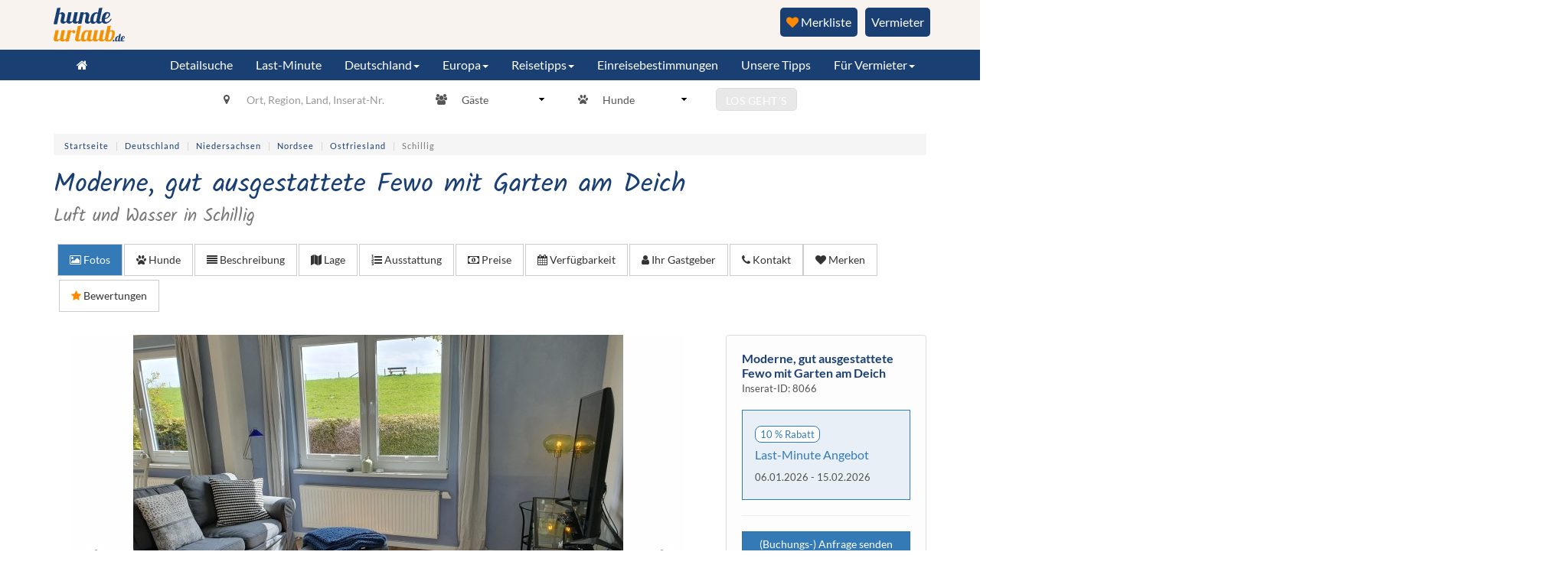

--- FILE ---
content_type: text/html; charset=utf-8
request_url: https://www.hundeurlaub.de/objekt/8066
body_size: 41070
content:
<!doctype html>
<html lang="de-de">
<head>
	<base href="https://www.hundeurlaub.de/objekt/8066" />
	<meta http-equiv="content-type" content="text/html; charset=utf-8" />
	<meta name="viewport" content="width=device-width, initial-scale=1.0, maximum-scale=1.0, user-scalable=0" />
	<meta name="p:domain_verify" content="6acf3944159aca8d73053152b86638d8" />
	<meta name="robots" content="index,follow" />
	<meta name="description" content="Gemütliche und hochwertig eingerichtete Ferienwohnung mit Garten direkt hinter dem Deich in Horumersiel. Auch Ihr Hund wird sich bei uns wohlfühlen" />
	<title>Moderne, gut ausgestattete Fewo mit Garten am Deich</title>
	<link href="/fonts/kalam_400.woff2" rel="preload" as="font" />
	<link href="/templates/frontend/images/apple-touch-icon-57x57-precomposed.png" rel="apple-touch-icon-precomposed" />
	<link href="/templates/frontend/images/apple-touch-icon-72x72-precomposed.png" rel="apple-touch-icon-precomposed" sizes="72x72" />
	<link href="/templates/frontend/images/apple-touch-icon-114x114-precomposed.png" rel="apple-touch-icon-precomposed" sizes="114x114" />
	<link href="/templates/frontend/images/apple-touch-icon-144x144-precomposed.png" rel="apple-touch-icon-precomposed" sizes="144x144" />
	<link href="/templates/frontend/favicon.ico" rel="shortcut icon" type="image/vnd.microsoft.icon" />
	<link href="/templates/frontend/css/objekt.css?51bf1c34f70807dc681738d3af14e87d" rel="stylesheet" type="text/css" />
	<link href="/fancybox/source/jquery.fancybox.css?51bf1c34f70807dc681738d3af14e87d" rel="stylesheet" media="screen" type="text/css" />
	<link href="https://cdnjs.cloudflare.com/ajax/libs/bootstrap-datetimepicker/4.17.43/css/bootstrap-datetimepicker.min.css" rel="stylesheet" type="text/css" />
	<link href="/plugins/system/jce/css/content.css?badb4208be409b1335b815dde676300e" rel="stylesheet" type="text/css" />
	<link href="/templates/frontend/css/bootstrap.min.css?51bf1c34f70807dc681738d3af14e87d" rel="stylesheet" type="text/css" />
	<link href="/templates/frontend/css/template.min.css?51bf1c34f70807dc681738d3af14e87d" rel="stylesheet" type="text/css" />
	<link href="/templates/frontend/css/template.add.css?51bf1c34f70807dc681738d3af14e87d" rel="stylesheet" type="text/css" />
	<link href="/templates/frontend/css/fonts.css?51bf1c34f70807dc681738d3af14e87d" rel="stylesheet" type="text/css" />
	<link href="/templates/frontend/css/font-awesome.min.css?51bf1c34f70807dc681738d3af14e87d" rel="stylesheet" type="text/css" />
	<link href="/media/css/rating.css?51bf1c34f70807dc681738d3af14e87d" rel="stylesheet" type="text/css" />
	<style type="text/css">
 #belegungskalender .row:nth-child(1){margin-top:20px;margin-bottom:20px;}#belegungskalender .row:nth-child(1) div:nth-child(1).legend{margin-bottom:10px;display:flex;flex-wrap:wrap;}#belegungskalender .row:nth-child(1) div:nth-child(1).legend div:nth-child(even){width:18px;height:19px;}#belegungskalender .row:nth-child(1) div:nth-child(1).legend div:nth-child(odd){margin-right:7px;font-size:14px;}#belegungskalender .row:nth-child(1) > div:nth-child(2) .btn{padding:6px 10px;}@media (max-width:1199px){#belegungskalender .row:nth-child(1) .col-xs-12 .pull-right{margin-top:10px;float:inherit !important;}}
	</style>
	<script src="/media/jui/js/jquery.min.js?51bf1c34f70807dc681738d3af14e87d" type="text/javascript"></script>
	<script src="/fancybox/source/jquery.fancybox.pack.js?51bf1c34f70807dc681738d3af14e87d" type="text/javascript"></script>
	<script src="/templates/frontend/js/owl.carousel.min.js?51bf1c34f70807dc681738d3af14e87d" type="text/javascript"></script>
	<script src="/templates/frontend/js/jssor.slider.min.js?51bf1c34f70807dc681738d3af14e87d" type="text/javascript"></script>
	<script src="/assets/js/vendor/momentjs/moment.min.js?51bf1c34f70807dc681738d3af14e87d" type="text/javascript"></script>
	<script src="https://cdnjs.cloudflare.com/ajax/libs/bootstrap-datetimepicker/4.17.43/js/bootstrap-datetimepicker.min.js" type="text/javascript"></script>
	<script src="/assets/js/vendor/parsley/parsley.min.js?51bf1c34f70807dc681738d3af14e87d" type="text/javascript"></script>
	<script src="/media/jui/js/jquery.autocomplete.min.js?51bf1c34f70807dc681738d3af14e87d" type="text/javascript"></script>
	<script src="/media/jquery_cookie/jquery.cookie.js?51bf1c34f70807dc681738d3af14e87d" type="text/javascript"></script>
	<script src="/templates/frontend/js/logic.min.js?51bf1c34f70807dc681738d3af14e87d" type="text/javascript"></script>
	<script src="/templates/frontend/js/accordion.min.js?51bf1c34f70807dc681738d3af14e87d" type="text/javascript"></script>
	<script src="/js/bootstrap.min.js?51bf1c34f70807dc681738d3af14e87d" type="text/javascript"></script>
	<script type="text/javascript">
 $(document).ready(function(){ var f6aacb48a3dff5454dc82543556fee07 = localStorage.getItem('f6aacb48a3dff5454dc82543556fee07'); $.ajax({ url : '/ajax/ajax.checkBookmarksUser/json', method: 'POST', dataType: 'json', data: { 'ed54607888e690da2e33ae4e933fbb7c' : '1', 'f6aacb48a3dff5454dc82543556fee07' : f6aacb48a3dff5454dc82543556fee07}, success: function (response) { if (response.success) { if (response.data.bookmarksCount) { $('#merkenliste').text(' (' + response.data.bookmarksCount + ')'); } if (location.href.indexOf('/merkliste') >= 0) { location.href = location.href; } } } }); }); $(document).ready(function(){$('.change-calendar-year').on('click',function(){var calendarYear = $(this).data('calendar-year');var adId = $(this).data('ad-id');$.ajax({url :'index.php?option=com_objekte&task=objekt.changeCalendarYear&format=json',type:'POST',dataType:'json',data:{calendarYear:calendarYear,adId:adId},success:function (response){if (response.success){$('#calendar-year').html(response.data.calendar);}}});});});
	</script>
	<script data-cmp-src="https://www.hundeurlaub.de/templates/frontend/js/loadmap.js?v=2" type="text/plain" class="cmplazyload" data-cmp-vendor="s1104"></script>
	<meta property="og:title" content="Moderne, gut ausgestattete Fewo mit Garten am Deich" />
	<meta property="og:image" content="https://login.fewo-touristik.de/images/objekte/1651130337_5165.jpg" />

    <!-- Google Tag Manager -->
    <script>(function(w,d,s,l,i){w[l]=w[l]||[];w[l].push({'gtm.start':
          new Date().getTime(),event:'gtm.js'});var f=d.getElementsByTagName(s)[0],
        j=d.createElement(s),dl=l!='dataLayer'?'&l='+l:'';j.async=true;j.src=
        'https://runforrest.hundeurlaub.de/nnamdnas.js?id='+i+dl;f.parentNode.insertBefore(j,f);
      })(window,document,'script','dataLayer','GTM-NRVGN28N');</script>
    <!-- End Google Tag Manager -->
    <script type="application/ld+json">{"@context":"http:\/\/schema.org\/","@type":["Resort","Product"],"petsAllowed":"2","name":"Moderne, gut ausgestattete Fewo mit Garten am Deich","branchCode":8066,"hasMap":"https:\/\/www.google.com\/maps?ie=UTF8&hq&ll=53.6961168,8.0152083&z=13","interactionCount":"32748","telephone":"+491722787609","geo":{"@type":"GeoCoordinates","latitude":"53.6961168","longitude":"8.0152083"},"address":{"@type":"PostalAddress","addressCountry":"DE","addressLocality":"Schillig","postalCode":"26434","streetAddress":"Deichstr. 37 "},"priceRange":"553 \u20ac - 1002 \u20ac","description":"Unsere Villa Wattenmeer, ein altes saniertes Friesenhaus, liegt ruhig am Deich zwischen Horumersiel und Schillig. Beide Orte sind fu\u00dfl\u00e4ufig bequem zu erreichen. Die Villa beherbergt zwei Wohnungen f\u00fcr insgesamt 8 Personen. Der Garten ist wunderbar eingewachsen mit Stauden, Rosen und Kletterpflanzen und von hohen uralten Hecken umgeben. Auf der Terrasse an der gro\u00dfen Tafel finden bis zu 10 Personen Platz.\r\nDie Wohnung im EG ist benannt nach den Elementen \"Luft und Wasser\" und entsprechend farblich gestaltet. Der \u00f6kologische Lehmputz sorgt f\u00fcr ein angenehmes Raumklima. In der wohnlichen K\u00fcche finden unsere G\u00e4ste ebenfalls eine gro\u00dfe Tafel und ausreichend Geschirr, sodass auch ganze Familien im Haus bequem Urlaub machen k\u00f6nnen. Wir legen in all unserem Ferienwohnungen gro\u00dfen Wert auf eine sehr gute, gepflegte Ausstattung und so findet der Gast auch hier alles was er f\u00fcr einen erholsamen Urlaub braucht. Die Wohnung \"Luft und Wasser\" hat zwei Schlafzimmer mit hochwertigen, r\u00fcckenfreundlichen Betten und ein Bad mit zwei Waschbecken. Waschmaschine und Trockner finden Sie in einem separaten Waschraum. Auf dem Grundst\u00fcck befindet sich ein Schuppen, in dem Sie Ihre Fahrr\u00e4der abstellen k\u00f6nnen. \r\nDie Wohnung im OG \"Feuer und Erde\" kann separat gemietet werden. ","image":[{"@type":"ImageObject","name":"gem\u00fctlicher Wohnbereich","url":"https:\/\/login.fewo-touristik.de\/\/images\/objekte\/1651130337_5165.jpg"}],"photos":[{"@type":"ImageObject","name":"gem\u00fctlicher Wohnbereich","url":"https:\/\/login.fewo-touristik.de\/\/images\/objekte\/1651130337_5165.jpg"},{"@type":"ImageObject","name":"...mit gro\u00dfer Tafel f\u00fcr 6 Personen","url":"https:\/\/login.fewo-touristik.de\/images\/objekte\/1581346717_2417.jpeg"},{"@type":"ImageObject","name":"und gut ausgestatteter K\u00fcche","url":"https:\/\/login.fewo-touristik.de\/\/images\/objekte\/1718645239_1151.jpg"},{"@type":"ImageObject","name":"","url":"https:\/\/login.fewo-touristik.de\/\/images\/objekte\/1718645399_5011.jpg"},{"@type":"ImageObject","name":"Wohnzimmer","url":"https:\/\/login.fewo-touristik.de\/\/images\/objekte\/1651130314_6758.jpg"},{"@type":"ImageObject","name":"Wohnzimmer mit Ausblick auf den Deich","url":"https:\/\/login.fewo-touristik.de\/\/images\/objekte\/1651130325_2162.jpg"},{"@type":"ImageObject","name":"Smart-TV","url":"https:\/\/login.fewo-touristik.de\/\/images\/objekte\/1687503252_6428.jpg"},{"@type":"ImageObject","name":"bequeme Couch","url":"https:\/\/login.fewo-touristik.de\/images\/objekte\/1514300624_5283.jpeg"},{"@type":"ImageObject","name":"Deko","url":"https:\/\/login.fewo-touristik.de\/images\/objekte\/1514300690_4189.jpeg"},{"@type":"ImageObject","name":"Schlafzimmer 1, 180 x 200 Bett","url":"https:\/\/login.fewo-touristik.de\/\/images\/objekte\/1642693174_2750.jpg"},{"@type":"ImageObject","name":"Schlafzimmer 2, 160 x 200 Bett","url":"https:\/\/login.fewo-touristik.de\/\/images\/objekte\/1687677082_2771.jpg"},{"@type":"ImageObject","name":"Deko","url":"https:\/\/login.fewo-touristik.de\/\/images\/objekte\/1718645534_4385.jpg"},{"@type":"ImageObject","name":"Steinwaschbecken","url":"https:\/\/login.fewo-touristik.de\/\/images\/objekte\/1759256847_6141.jpg"},{"@type":"ImageObject","name":"Flusskiesel in der Dusche","url":"https:\/\/login.fewo-touristik.de\/images\/objekte\/1514300746_4090.jpeg"},{"@type":"ImageObject","name":"Bad mit Mamorfliesen","url":"https:\/\/login.fewo-touristik.de\/\/images\/objekte\/1687503177_9288.jpg"},{"@type":"ImageObject","name":"feine Details im Bad","url":"https:\/\/login.fewo-touristik.de\/images\/objekte\/1514300751_8305.jpeg"},{"@type":"ImageObject","name":"Blick vom Deich","url":"https:\/\/login.fewo-touristik.de\/\/images\/objekte\/1759256851_7676.jpg"},{"@type":"ImageObject","name":"Unsere H\u00e4user direkt am Deich","url":"https:\/\/login.fewo-touristik.de\/images\/objekte\/1595329421_2066.jpeg"},{"@type":"ImageObject","name":"Terrasse im Garten","url":"https:\/\/login.fewo-touristik.de\/images\/objekte\/1514300957_6657.jpeg"},{"@type":"ImageObject","name":"Romantischer Garten mit...","url":"https:\/\/login.fewo-touristik.de\/images\/objekte\/1514300276_9147.jpeg"},{"@type":"ImageObject","name":"Sonnenliegen","url":"https:\/\/login.fewo-touristik.de\/\/images\/objekte\/1718645391_5409.jpg"},{"@type":"ImageObject","name":"gr\u00fcnes Tor...","url":"https:\/\/login.fewo-touristik.de\/\/images\/objekte\/1755175928_8249.jpg"},{"@type":"ImageObject","name":"... von der anderen Seite","url":"https:\/\/login.fewo-touristik.de\/\/images\/objekte\/1759256859_4855.jpg"},{"@type":"ImageObject","name":"Ein Meer von Bl\u00fcten im Staudengarten","url":"https:\/\/login.fewo-touristik.de\/\/images\/objekte\/1687503255_2250.jpg"},{"@type":"ImageObject","name":"Blumenpracht","url":"https:\/\/login.fewo-touristik.de\/\/images\/objekte\/1755175925_9033.jpg"},{"@type":"ImageObject","name":"Romantischer Staudengarten","url":"https:\/\/login.fewo-touristik.de\/images\/objekte\/1528892966_2190.jpeg"},{"@type":"ImageObject","name":"Watt im Abendlicht","url":"https:\/\/login.fewo-touristik.de\/images\/objekte\/1514301795_3281.jpeg"},{"@type":"ImageObject","name":"Weltnaturerbe Wattenmeer","url":"https:\/\/login.fewo-touristik.de\/images\/objekte\/1595329401_6114.jpeg"},{"@type":"ImageObject","name":"Zauberhafte Winterlandschaft","url":"https:\/\/login.fewo-touristik.de\/\/images\/objekte\/1702212533_7282.jpg"},{"@type":"ImageObject","name":"...am weitl\u00e4ufigen Strand","url":"https:\/\/login.fewo-touristik.de\/\/images\/objekte\/1702212547_2482.jpg"}]}</script></head>
<body>
    <!-- Google Tag Manager (noscript) -->
    <noscript><iframe src="https://runforrest.hundeurlaub.de/nnamdnas.js?id=GTM-NRVGN28N" height="0" width="0" style="display:none;visibility:hidden"></iframe></noscript>
    <!-- End Google Tag Manager (noscript) -->
    <div class="row-offcanvas row-offcanvas-right">
        <div class="offmenu col-xs-6 col-sm-3 sidebar-offcanvas" id="sidebar" >
            <ul class="nav menu list-group" id="off-affix">
<li class="item-3733 first"><a href="/"  ><span>Startseite</span></a></li><li class="item-3732"><a href="/detailsuche"  ><span>Detailsuche</span></a></li><li class="item-3835 last"><a href="/last-minute"  ><span>Last-Minute</span></a></li></ul>
<ul class="nav menu list-group" id="off-affix">
<li class="item-4116 first deeper dropdown"><a href="#"  ><span>Unsere Tipps</span></a><ul class="dropdown-menu"><li class="item-4118 first"><a href="https://www.hundeurlaub.de/bewertungen"  ><span>Bewertete Unterkünfte</span></a></li><li class="item-4119"><a href="https://www.hundeurlaub.de/neuste"  ><span>Neueste Unterkünfte</span></a></li><li class="item-4120 last"><a href="https://www.hundeurlaub.de/top-inserate"  ><span>Top Unterkünfte</span></a></li></ul></li><li class="item-3806 last deeper dropdown"><a class=" reisetipps preventDefault" href="#"  ><span>Für Vermieter</span></a><ul class="dropdown-menu"><li class="item-3559 first"><a href="https://login.fewo-touristik.de/" target="_blank"  >Login</a></li><li class="item-3402"><a href="/vermieter/vermieten" ><span>Unterkunft inserieren</span></a></li><li class="item-3714"><a href="/vermieter/highlights" ><span>Highlights</span></a></li><li class="item-3713"><a href="/vermieter/preise" ><span>Preise</span></a></li><li class="item-3715"><a href="/vermieter/google" ><span>Google</span></a></li><li class="item-3717"><a href="/vermieter/socialmedia" ><span>Social-Media</span></a></li><li class="item-4007"><a href="/vermieter/vermieterstimmen" ><span>Vermieterstimmen</span></a></li><li class="item-4009 last"><a href="/vermieter/team" ><span>Team</span></a></li></ul></li></ul>

            <ul class="nav menu navbar-nav navbar-right">
<li class="item-3675 first deeper dropdown"><a class=" reisetipps preventDefault" href="https://www.hundeurlaub.de/reise-tipps"  ><span>Reisetipps</span></a><ul class="dropdown-menu"><li class="item-3954 first"><a href="https://www.hundeurlaub.de/altes-land/reiseinfo"  ><span>Altes Land</span></a></li><li class="item-3960"><a href="https://www.hundeurlaub.de/algarve/reiseinfo"  ><span>Algarve</span></a></li><li class="item-3955"><a href="https://www.hundeurlaub.de/ameland/reiseinfo"  ><span>Ameland</span></a></li><li class="item-3971"><a href="https://www.hundeurlaub.de/ammerland/reiseinfo"  ><span>Ammerland</span></a></li><li class="item-3836"><a href="https://www.hundeurlaub.de/region-aurich/reiseinfo"  ><span>Aurich</span></a></li><li class="item-3858"><a href="https://www.hundeurlaub.de/barnimer-land/reiseinfo"  ><span>Barnimer Land</span></a></li><li class="item-3837"><a href="https://www.hundeurlaub.de/bayern/reiseinfo"  ><span>Bayern</span></a></li><li class="item-3969"><a href="https://www.hundeurlaub.de/belgien/reiseinfo"  ><span>Belgien</span></a></li><li class="item-3838"><a href="https://www.hundeurlaub.de/berlin/reiseinfo"  ><span>Berlin</span></a></li><li class="item-3962"><a href="https://www.hundeurlaub.de/bergisches-land/reiseinfo"  ><span>Bergisches Land</span></a></li><li class="item-3897"><a href="https://www.hundeurlaub.de/bodensee/reiseinfo"  ><span>Bodensee</span></a></li><li class="item-3857"><a href="https://www.hundeurlaub.de/borkum/reiseinfo"  ><span>Borkum</span></a></li><li class="item-3951"><a href="https://www.hundeurlaub.de/bremen/reiseinfo"  ><span>Bremen</span></a></li><li class="item-3929"><a href="https://www.hundeurlaub.de/chiemgau/reiseinfo"  ><span>Chiemgau</span></a></li><li class="item-3975"><a href="https://www.hundeurlaub.de/costa-brava/reiseinfo"  ><span>Costa Brava</span></a></li><li class="item-3839"><a href="https://www.hundeurlaub.de/cuxhaven-und-umgebung/reiseinfo"  ><span>Cuxhaven</span></a></li><li class="item-3966"><a href="https://www.hundeurlaub.de/daenemark/reiseinfo"  ><span>Dänemark</span></a></li><li class="item-3914"><a href="https://www.hundeurlaub.de/diemelsee-naturpark/reiseinfo"  ><span>Diemelsee</span></a></li><li class="item-3965"><a href="https://www.hundeurlaub.de/dithmarschen/reiseinfo"  ><span>Dithmarschen </span></a></li><li class="item-4000"><a href="https://www.hundeurlaub.de/naturpark-duemmer/reiseinfo"  ><span>Dümmer See</span></a></li><li class="item-3881"><a href="https://www.hundeurlaub.de/eckernfoerder-bucht/reiseinfo"  ><span>Eckernförder Bucht</span></a></li><li class="item-3890"><a href="https://www.hundeurlaub.de/eifel/reiseinfo"  ><span>Eifel</span></a></li><li class="item-3840"><a href="https://www.hundeurlaub.de/elba/reiseinfo"  ><span>Elba</span></a></li><li class="item-3952"><a href="https://www.hundeurlaub.de/emsland/reiseinfo"  ><span>Emsland</span></a></li><li class="item-3900"><a href="https://www.hundeurlaub.de/erzgebirge/reiseinfo"  ><span>Erzgebirge</span></a></li><li class="item-3676"><a href="https://www.hundeurlaub.de/fehmarn/reiseinfo"  ><span>Fehmarn</span></a></li><li class="item-3930"><a href="https://www.hundeurlaub.de/fichtelgebirge/reiseinfo"  ><span>Fichtelgebirge</span></a></li><li class="item-3841"><a href="https://www.hundeurlaub.de/fischland-darss-zingst/reiseinfo"  ><span>Fischland-Darß-Zingst</span></a></li><li class="item-3901"><a href="https://www.hundeurlaub.de/flensburger-foerde/reiseinfo"  ><span>Flensburger Förde</span></a></li><li class="item-3861"><a href="https://www.hundeurlaub.de/foehr/reiseinfo"  ><span>Föhr</span></a></li><li class="item-3947"><a href="https://www.hundeurlaub.de/franken/reiseinfo"  ><span>Franken</span></a></li><li class="item-3973"><a href="https://www.hundeurlaub.de/frankreich/reiseinfo"  ><span>Frankreich</span></a></li><li class="item-3885"><a href="https://www.hundeurlaub.de/gardasee/reiseinfo"  ><span>Gardasee</span></a></li><li class="item-3903"><a href="https://www.hundeurlaub.de/geltinger-bucht/reiseinfo"  ><span>Geltinger Bucht</span></a></li><li class="item-3859"><a href="https://www.hundeurlaub.de/halbinsel-eiderstedt/reiseinfo"  ><span>Halbinsel Eiderstedt</span></a></li><li class="item-3842"><a href="https://www.hundeurlaub.de/harz/reiseinfo"  ><span>Harz</span></a></li><li class="item-3999"><a href="https://www.hundeurlaub.de/hohenlohe/reiseinfo"  ><span>Hohenlohe</span></a></li><li class="item-3910"><a href="https://www.hundeurlaub.de/hohwachter-bucht/reiseinfo"  ><span>Hohwachter Bucht</span></a></li><li class="item-3933"><a href="https://www.hundeurlaub.de/holland/reiseinfo"  ><span>Holland</span></a></li><li class="item-3860"><a href="https://www.hundeurlaub.de/holsteinische-schweiz/reiseinfo"  ><span>Holsteinische Schweiz</span></a></li><li class="item-4098"><a href="https://www.hundeurlaub.de/hunsrueck/reiseinfo"  ><span>Hunsrück</span></a></li><li class="item-3938"><a href="https://www.hundeurlaub.de/istrien/reiseinfo"  ><span>Istrien</span></a></li><li class="item-3934"><a href="https://www.hundeurlaub.de/italien/reiseinfo"  ><span>Italien</span></a></li><li class="item-3843"><a href="https://www.hundeurlaub.de/jadebusen/reiseinfo"  ><span>Jadebusen</span></a></li><li class="item-3911"><a href="https://www.hundeurlaub.de/kaernten/reiseinfo"  ><span>Kärnten</span></a></li><li class="item-3937"><a href="https://www.hundeurlaub.de/kroatien/reiseinfo"  ><span>Kroatien</span></a></li><li class="item-3844"><a href="https://www.hundeurlaub.de/kvarner-bucht/reiseinfo"  ><span>Kvarner Bucht</span></a></li><li class="item-3884"><a href="https://www.hundeurlaub.de/luebecker-bucht/reiseinfo"  ><span>Lübecker Bucht</span></a></li><li class="item-3902"><a href="https://www.hundeurlaub.de/lueneburger-heide/reiseinfo"  ><span>Lüneburger Heide</span></a></li><li class="item-3716"><a href="https://www.hundeurlaub.de/mecklenburg-vorpommern/reiseinfo"  ><span>Mecklenburg-Vorpommern</span></a></li><li class="item-3846"><a href="https://www.hundeurlaub.de/mecklenburgische-seenplatte/reiseinfo"  ><span>Mecklenburgische Seenplatte</span></a></li><li class="item-3907"><a href="https://www.hundeurlaub.de/mittelfranken/reiseinfo"  ><span>Mittelfranken</span></a></li><li class="item-3953"><a href="https://www.hundeurlaub.de/muensterland/reiseinfo"  ><span>Münsterland</span></a></li><li class="item-3847"><a href="https://www.hundeurlaub.de/mueritz/reiseinfo"  ><span>Müritz</span></a></li><li class="item-3957"><a href="https://www.hundeurlaub.de/niederrhein/reiseinfo"  ><span>Niederrhein</span></a></li><li class="item-3856"><a href="https://www.hundeurlaub.de/norderney/reiseinfo"  ><span>Norderney</span></a></li><li class="item-3898"><a href="https://www.hundeurlaub.de/nordfriesische-inseln/reiseinfo"  ><span>Nordfriesische Inseln</span></a></li><li class="item-3848"><a href="https://www.hundeurlaub.de/nordfriesland/reiseinfo"  ><span>Nordfriesland</span></a></li><li class="item-3904"><a href="https://www.hundeurlaub.de/nordholland/reiseinfo"  ><span>Nord-Holland</span></a></li><li class="item-3849"><a href="https://www.hundeurlaub.de/nordsee-niedersachsen/reiseinfo"  ><span>Nordsee Niedersachsen</span></a></li><li class="item-3961"><a href="https://www.hundeurlaub.de/normandie/reiseinfo"  ><span>Normandie</span></a></li><li class="item-3787"><a href="https://www.hundeurlaub.de/oberbayern/reiseinfo"  ><span>Oberbayern</span></a></li><li class="item-3888"><a href="https://www.hundeurlaub.de/oberbergisches-land/reiseinfo"  ><span>Oberbergisches Land</span></a></li><li class="item-3912"><a href="https://www.hundeurlaub.de/oberpfalz/reiseinfo"  ><span>Oberpfalz</span></a></li><li class="item-3908"><a href="https://www.hundeurlaub.de/osnabrueck/reiseinfo"  ><span>Osnabrücker Land</span></a></li><li class="item-3850"><a href="https://www.hundeurlaub.de/ostfriesland/reiseinfo"  ><span>Ostfriesland</span></a></li><li class="item-3862"><a href="https://www.hundeurlaub.de/ostfriesische-inseln/reiseinfo"  ><span>Ostfriesische Inseln</span></a></li><li class="item-3913"><a href="https://www.hundeurlaub.de/ostseespitze/reiseinfo"  ><span>Ostseespitze</span></a></li><li class="item-3845"><a href="https://www.hundeurlaub.de/ostsee-mecklenburg-vorpommern/reiseinfo"  ><span>Ostsee Mecklenburg-Vorpommern</span></a></li><li class="item-3958"><a href="https://www.hundeurlaub.de/ostsee-schleswig-holstein/reiseinfo"  ><span>Ostsee Schleswig-Holstein</span></a></li><li class="item-3935"><a href="https://www.hundeurlaub.de/oesterreich/reiseinfo"  ><span>Österreich</span></a></li><li class="item-3963"><a href="https://www.hundeurlaub.de/pfalz/reiseinfo"  ><span>Pfalz</span></a></li><li class="item-3948"><a href="https://www.hundeurlaub.de/poel/reiseinfo"  ><span>Poel</span></a></li><li class="item-3968"><a href="https://www.hundeurlaub.de/polen/reiseinfo"  ><span>Polen</span></a></li><li class="item-3851"><a href="https://www.hundeurlaub.de/ruegen/reiseinfo"  ><span>Rügen</span></a></li><li class="item-3905"><a href="https://www.hundeurlaub.de/saechsische-schweiz/reiseinfo"  ><span>Sächsische Schweiz</span></a></li><li class="item-3853"><a href="https://www.hundeurlaub.de/sankt-peter-ording/reiseinfo"  ><span>Sankt Peter-Ording</span></a></li><li class="item-3889"><a href="https://www.hundeurlaub.de/sauerland/reiseinfo"  ><span>Sauerland</span></a></li><li class="item-3931"><a href="https://www.hundeurlaub.de/schlei/reiseinfo"  ><span>Schlei</span></a></li><li class="item-3967"><a href="https://www.hundeurlaub.de/schiermonnikoog/reiseinfo"  ><span>Schiermonnikoog </span></a></li><li class="item-3949"><a href="https://www.hundeurlaub.de/schwaben/reiseinfo"  ><span>Schwaben</span></a></li><li class="item-3976"><a href="https://www.hundeurlaub.de/schwaebische-alb/reiseinfo"  ><span>Schwäbische Alb</span></a></li><li class="item-3852"><a href="https://www.hundeurlaub.de/schwarzwald/reiseinfo"  ><span>Schwarzwald</span></a></li><li class="item-3972"><a href="https://www.hundeurlaub.de/schweden/reiseinfo"  ><span>Schweden</span></a></li><li class="item-3936"><a href="https://www.hundeurlaub.de/suedtirol/reiseinfo"  ><span>Südtirol</span></a></li><li class="item-3677"><a href="https://www.hundeurlaub.de/sylt/reiseinfo"  ><span>Sylt</span></a></li><li class="item-3950"><a href="https://www.hundeurlaub.de/teutoburger-wald/reiseinfo"  ><span>Teutoburger Wald </span></a></li><li class="item-3883"><a href="https://www.hundeurlaub.de/texel/reiseinfo"  ><span>Texel</span></a></li><li class="item-3893"><a href="https://www.hundeurlaub.de/thueringer-wald/reiseinfo"  ><span>Thüringer Wald</span></a></li><li class="item-3964"><a href="https://www.hundeurlaub.de/toskana/reiseinfo"  ><span>Toskana</span></a></li><li class="item-3896"><a href="https://www.hundeurlaub.de/tirol/reiseinfo"  ><span>Tirol</span></a></li><li class="item-3854"><a href="https://www.hundeurlaub.de/usedom/reiseinfo"  ><span>Usedom</span></a></li><li class="item-3970"><a href="https://www.hundeurlaub.de/ungarn/reiseinfo"  ><span>Ungarn</span></a></li><li class="item-3855"><a href="https://www.hundeurlaub.de/vorpommern-greifswald/reiseinfo"  ><span>Vorpommern-Greifswald</span></a></li><li class="item-3882"><a href="https://www.hundeurlaub.de/wesermarsch/reiseinfo"  ><span>Wesermarsch</span></a></li><li class="item-3974"><a href="https://www.hundeurlaub.de/westerwald/reiseinfo"  ><span>Westerwald</span></a></li><li class="item-3909"><a href="https://www.hundeurlaub.de/wurster-nordseekueste/reiseinfo"  ><span>Wurster Nordseeküste</span></a></li><li class="item-3788 last"><a href="https://www.hundeurlaub.de/zeeland/reiseinfo"  ><span>Zeeland</span></a></li></ul></li></ul>

			<ul class="nav menu navbar-nav navbar-right">
<li class="item-3989 active first deeper dropdown"><a class="preventDefault" href="/einreisebestimmungen" ><span>Einreisebestimmungen</span></a><ul class="dropdown-menu"><li class="item-3978 first"><a href="/einreisebestimmungen/belgien" ><span>Belgien</span></a></li><li class="item-3979"><a href="/einreisebestimmungen/bulgarien" ><span>Bulgarien</span></a></li><li class="item-3977"><a href="/einreisebestimmungen/daenemark" ><span>Dänemark</span></a></li><li class="item-3981"><a href="/einreisebestimmungen/frankreich" ><span>Frankreich</span></a></li><li class="item-3980"><a href="/einreisebestimmungen/griechenland" ><span>Griechenland</span></a></li><li class="item-3987"><a href="/einreisebestimmungen/grossbritannien" ><span>Großbritannien</span></a></li><li class="item-3988"><a href="/einreisebestimmungen/irland" ><span>Irland</span></a></li><li class="item-3984"><a href="/einreisebestimmungen/italien" ><span>Italien</span></a></li><li class="item-3994"><a href="/einreisebestimmungen/kroatien" ><span>Kroatien</span></a></li><li class="item-3982"><a href="/einreisebestimmungen/luxemburg" ><span>Luxemburg</span></a></li><li class="item-3983"><a href="/einreisebestimmungen/niederlande" ><span>Niederlande</span></a></li><li class="item-3993"><a href="/einreisebestimmungen/norwegen" ><span>Norwegen</span></a></li><li class="item-3995"><a href="/einreisebestimmungen/oesterreich" ><span>Österreich</span></a></li><li class="item-3996"><a href="/einreisebestimmungen/polen" ><span>Polen</span></a></li><li class="item-3997"><a href="/einreisebestimmungen/portugal" ><span>Portugal</span></a></li><li class="item-3991"><a href="/einreisebestimmungen/schweden" ><span>Schweden</span></a></li><li class="item-3992"><a href="/einreisebestimmungen/schweiz" ><span>Schweiz</span></a></li><li class="item-3990"><a href="/einreisebestimmungen/spanien" ><span>Spanien</span></a></li><li class="item-3986"><a href="/einreisebestimmungen/tschechien" ><span>Tschechien</span></a></li><li class="item-3985 last"><a href="/einreisebestimmungen/ungarn" ><span>Ungarn</span></a></li></ul></li></ul>

            <ul class="nav menu list-group">
                <li class="item-3742"><a href="https://www.hundeurlaub.de/merkliste"><i class="fa fa-star"></i> Merkliste</a></li>
            </ul>
        </div>
        <div class="complete">
            <div class="top">
                <div class="container">

				<div class="logo">
					<div class="row">
						<div id="headlogo">
                            <a href="https://www.hundeurlaub.de/" title="Hundeurlaub Home" rel="home"><img src="/images/logo-header.svg" alt="Hundeurlaub.de Logo" width="93" height="47" class="img-responsive"></a>
						</div>
				  <div style="float: right;">
					<div>
                     <a class="hu-merken" title="Vermieter" href="/vermieter/vermieten" style="margin:0px 10px;">Vermieter</a><a class="dh-button-bookmarks" title="zur Merkliste" href="https://www.hundeurlaub.de/merkliste-login"><i class="fa fa-heart"></i> Merkliste <span id="dh-bookmarks-count"> </span></a>
					</div>
				  </div>

					</div>
				</div>

                </div>
            </div>
            <div class="navbar navbar-self start">
                <div class="container">
                    <div class="navbar-header">
                        <button type="button" class="visible-xs navbar-toggle offcanvasbutton" data-toggle="offcanvas">MENÜ <i id="offbutt" class="fa fa-bars" aria-hidden="true"></i></button>
                    </div>
                    <div class="navbar-collapse collapse">
                        <ul class="nav menu navbar-nav mainmenu ">
                            <li><a href="/"><i class="fa fa-home"></i></a></li>
                        </ul>
                        <ul class="nav menu navbar-nav mainmenu navbar-right">
<li class="item-4116 first deeper dropdown"><a href="#"  ><span>Unsere Tipps</span></a><ul class="dropdown-menu"><li class="item-4118 first"><a href="https://www.hundeurlaub.de/bewertungen"  ><span>Bewertete Unterkünfte</span></a></li><li class="item-4119"><a href="https://www.hundeurlaub.de/neuste"  ><span>Neueste Unterkünfte</span></a></li><li class="item-4120 last"><a href="https://www.hundeurlaub.de/top-inserate"  ><span>Top Unterkünfte</span></a></li></ul></li><li class="item-3806 last deeper dropdown"><a class=" reisetipps preventDefault" href="#"  ><span>Für Vermieter</span></a><ul class="dropdown-menu"><li class="item-3559 first"><a href="https://login.fewo-touristik.de/" target="_blank"  >Login</a></li><li class="item-3402"><a href="/vermieter/vermieten" ><span>Unterkunft inserieren</span></a></li><li class="item-3714"><a href="/vermieter/highlights" ><span>Highlights</span></a></li><li class="item-3713"><a href="/vermieter/preise" ><span>Preise</span></a></li><li class="item-3715"><a href="/vermieter/google" ><span>Google</span></a></li><li class="item-3717"><a href="/vermieter/socialmedia" ><span>Social-Media</span></a></li><li class="item-4007"><a href="/vermieter/vermieterstimmen" ><span>Vermieterstimmen</span></a></li><li class="item-4009 last"><a href="/vermieter/team" ><span>Team</span></a></li></ul></li></ul>

						<ul class="nav menu navbar-nav navbar-right">
<li class="item-3989 active first deeper dropdown"><a class="preventDefault" href="/einreisebestimmungen" ><span>Einreisebestimmungen</span></a><ul class="dropdown-menu"><li class="item-3978 first"><a href="/einreisebestimmungen/belgien" ><span>Belgien</span></a></li><li class="item-3979"><a href="/einreisebestimmungen/bulgarien" ><span>Bulgarien</span></a></li><li class="item-3977"><a href="/einreisebestimmungen/daenemark" ><span>Dänemark</span></a></li><li class="item-3981"><a href="/einreisebestimmungen/frankreich" ><span>Frankreich</span></a></li><li class="item-3980"><a href="/einreisebestimmungen/griechenland" ><span>Griechenland</span></a></li><li class="item-3987"><a href="/einreisebestimmungen/grossbritannien" ><span>Großbritannien</span></a></li><li class="item-3988"><a href="/einreisebestimmungen/irland" ><span>Irland</span></a></li><li class="item-3984"><a href="/einreisebestimmungen/italien" ><span>Italien</span></a></li><li class="item-3994"><a href="/einreisebestimmungen/kroatien" ><span>Kroatien</span></a></li><li class="item-3982"><a href="/einreisebestimmungen/luxemburg" ><span>Luxemburg</span></a></li><li class="item-3983"><a href="/einreisebestimmungen/niederlande" ><span>Niederlande</span></a></li><li class="item-3993"><a href="/einreisebestimmungen/norwegen" ><span>Norwegen</span></a></li><li class="item-3995"><a href="/einreisebestimmungen/oesterreich" ><span>Österreich</span></a></li><li class="item-3996"><a href="/einreisebestimmungen/polen" ><span>Polen</span></a></li><li class="item-3997"><a href="/einreisebestimmungen/portugal" ><span>Portugal</span></a></li><li class="item-3991"><a href="/einreisebestimmungen/schweden" ><span>Schweden</span></a></li><li class="item-3992"><a href="/einreisebestimmungen/schweiz" ><span>Schweiz</span></a></li><li class="item-3990"><a href="/einreisebestimmungen/spanien" ><span>Spanien</span></a></li><li class="item-3986"><a href="/einreisebestimmungen/tschechien" ><span>Tschechien</span></a></li><li class="item-3985 last"><a href="/einreisebestimmungen/ungarn" ><span>Ungarn</span></a></li></ul></li></ul>

                        <ul class="nav menu navbar-nav navbar-right">
<li class="item-3675 first deeper dropdown"><a class=" reisetipps preventDefault" href="https://www.hundeurlaub.de/reise-tipps"  ><span>Reisetipps</span></a><ul class="dropdown-menu"><li class="item-3954 first"><a href="https://www.hundeurlaub.de/altes-land/reiseinfo"  ><span>Altes Land</span></a></li><li class="item-3960"><a href="https://www.hundeurlaub.de/algarve/reiseinfo"  ><span>Algarve</span></a></li><li class="item-3955"><a href="https://www.hundeurlaub.de/ameland/reiseinfo"  ><span>Ameland</span></a></li><li class="item-3971"><a href="https://www.hundeurlaub.de/ammerland/reiseinfo"  ><span>Ammerland</span></a></li><li class="item-3836"><a href="https://www.hundeurlaub.de/region-aurich/reiseinfo"  ><span>Aurich</span></a></li><li class="item-3858"><a href="https://www.hundeurlaub.de/barnimer-land/reiseinfo"  ><span>Barnimer Land</span></a></li><li class="item-3837"><a href="https://www.hundeurlaub.de/bayern/reiseinfo"  ><span>Bayern</span></a></li><li class="item-3969"><a href="https://www.hundeurlaub.de/belgien/reiseinfo"  ><span>Belgien</span></a></li><li class="item-3838"><a href="https://www.hundeurlaub.de/berlin/reiseinfo"  ><span>Berlin</span></a></li><li class="item-3962"><a href="https://www.hundeurlaub.de/bergisches-land/reiseinfo"  ><span>Bergisches Land</span></a></li><li class="item-3897"><a href="https://www.hundeurlaub.de/bodensee/reiseinfo"  ><span>Bodensee</span></a></li><li class="item-3857"><a href="https://www.hundeurlaub.de/borkum/reiseinfo"  ><span>Borkum</span></a></li><li class="item-3951"><a href="https://www.hundeurlaub.de/bremen/reiseinfo"  ><span>Bremen</span></a></li><li class="item-3929"><a href="https://www.hundeurlaub.de/chiemgau/reiseinfo"  ><span>Chiemgau</span></a></li><li class="item-3975"><a href="https://www.hundeurlaub.de/costa-brava/reiseinfo"  ><span>Costa Brava</span></a></li><li class="item-3839"><a href="https://www.hundeurlaub.de/cuxhaven-und-umgebung/reiseinfo"  ><span>Cuxhaven</span></a></li><li class="item-3966"><a href="https://www.hundeurlaub.de/daenemark/reiseinfo"  ><span>Dänemark</span></a></li><li class="item-3914"><a href="https://www.hundeurlaub.de/diemelsee-naturpark/reiseinfo"  ><span>Diemelsee</span></a></li><li class="item-3965"><a href="https://www.hundeurlaub.de/dithmarschen/reiseinfo"  ><span>Dithmarschen </span></a></li><li class="item-4000"><a href="https://www.hundeurlaub.de/naturpark-duemmer/reiseinfo"  ><span>Dümmer See</span></a></li><li class="item-3881"><a href="https://www.hundeurlaub.de/eckernfoerder-bucht/reiseinfo"  ><span>Eckernförder Bucht</span></a></li><li class="item-3890"><a href="https://www.hundeurlaub.de/eifel/reiseinfo"  ><span>Eifel</span></a></li><li class="item-3840"><a href="https://www.hundeurlaub.de/elba/reiseinfo"  ><span>Elba</span></a></li><li class="item-3952"><a href="https://www.hundeurlaub.de/emsland/reiseinfo"  ><span>Emsland</span></a></li><li class="item-3900"><a href="https://www.hundeurlaub.de/erzgebirge/reiseinfo"  ><span>Erzgebirge</span></a></li><li class="item-3676"><a href="https://www.hundeurlaub.de/fehmarn/reiseinfo"  ><span>Fehmarn</span></a></li><li class="item-3930"><a href="https://www.hundeurlaub.de/fichtelgebirge/reiseinfo"  ><span>Fichtelgebirge</span></a></li><li class="item-3841"><a href="https://www.hundeurlaub.de/fischland-darss-zingst/reiseinfo"  ><span>Fischland-Darß-Zingst</span></a></li><li class="item-3901"><a href="https://www.hundeurlaub.de/flensburger-foerde/reiseinfo"  ><span>Flensburger Förde</span></a></li><li class="item-3861"><a href="https://www.hundeurlaub.de/foehr/reiseinfo"  ><span>Föhr</span></a></li><li class="item-3947"><a href="https://www.hundeurlaub.de/franken/reiseinfo"  ><span>Franken</span></a></li><li class="item-3973"><a href="https://www.hundeurlaub.de/frankreich/reiseinfo"  ><span>Frankreich</span></a></li><li class="item-3885"><a href="https://www.hundeurlaub.de/gardasee/reiseinfo"  ><span>Gardasee</span></a></li><li class="item-3903"><a href="https://www.hundeurlaub.de/geltinger-bucht/reiseinfo"  ><span>Geltinger Bucht</span></a></li><li class="item-3859"><a href="https://www.hundeurlaub.de/halbinsel-eiderstedt/reiseinfo"  ><span>Halbinsel Eiderstedt</span></a></li><li class="item-3842"><a href="https://www.hundeurlaub.de/harz/reiseinfo"  ><span>Harz</span></a></li><li class="item-3999"><a href="https://www.hundeurlaub.de/hohenlohe/reiseinfo"  ><span>Hohenlohe</span></a></li><li class="item-3910"><a href="https://www.hundeurlaub.de/hohwachter-bucht/reiseinfo"  ><span>Hohwachter Bucht</span></a></li><li class="item-3933"><a href="https://www.hundeurlaub.de/holland/reiseinfo"  ><span>Holland</span></a></li><li class="item-3860"><a href="https://www.hundeurlaub.de/holsteinische-schweiz/reiseinfo"  ><span>Holsteinische Schweiz</span></a></li><li class="item-4098"><a href="https://www.hundeurlaub.de/hunsrueck/reiseinfo"  ><span>Hunsrück</span></a></li><li class="item-3938"><a href="https://www.hundeurlaub.de/istrien/reiseinfo"  ><span>Istrien</span></a></li><li class="item-3934"><a href="https://www.hundeurlaub.de/italien/reiseinfo"  ><span>Italien</span></a></li><li class="item-3843"><a href="https://www.hundeurlaub.de/jadebusen/reiseinfo"  ><span>Jadebusen</span></a></li><li class="item-3911"><a href="https://www.hundeurlaub.de/kaernten/reiseinfo"  ><span>Kärnten</span></a></li><li class="item-3937"><a href="https://www.hundeurlaub.de/kroatien/reiseinfo"  ><span>Kroatien</span></a></li><li class="item-3844"><a href="https://www.hundeurlaub.de/kvarner-bucht/reiseinfo"  ><span>Kvarner Bucht</span></a></li><li class="item-3884"><a href="https://www.hundeurlaub.de/luebecker-bucht/reiseinfo"  ><span>Lübecker Bucht</span></a></li><li class="item-3902"><a href="https://www.hundeurlaub.de/lueneburger-heide/reiseinfo"  ><span>Lüneburger Heide</span></a></li><li class="item-3716"><a href="https://www.hundeurlaub.de/mecklenburg-vorpommern/reiseinfo"  ><span>Mecklenburg-Vorpommern</span></a></li><li class="item-3846"><a href="https://www.hundeurlaub.de/mecklenburgische-seenplatte/reiseinfo"  ><span>Mecklenburgische Seenplatte</span></a></li><li class="item-3907"><a href="https://www.hundeurlaub.de/mittelfranken/reiseinfo"  ><span>Mittelfranken</span></a></li><li class="item-3953"><a href="https://www.hundeurlaub.de/muensterland/reiseinfo"  ><span>Münsterland</span></a></li><li class="item-3847"><a href="https://www.hundeurlaub.de/mueritz/reiseinfo"  ><span>Müritz</span></a></li><li class="item-3957"><a href="https://www.hundeurlaub.de/niederrhein/reiseinfo"  ><span>Niederrhein</span></a></li><li class="item-3856"><a href="https://www.hundeurlaub.de/norderney/reiseinfo"  ><span>Norderney</span></a></li><li class="item-3898"><a href="https://www.hundeurlaub.de/nordfriesische-inseln/reiseinfo"  ><span>Nordfriesische Inseln</span></a></li><li class="item-3848"><a href="https://www.hundeurlaub.de/nordfriesland/reiseinfo"  ><span>Nordfriesland</span></a></li><li class="item-3904"><a href="https://www.hundeurlaub.de/nordholland/reiseinfo"  ><span>Nord-Holland</span></a></li><li class="item-3849"><a href="https://www.hundeurlaub.de/nordsee-niedersachsen/reiseinfo"  ><span>Nordsee Niedersachsen</span></a></li><li class="item-3961"><a href="https://www.hundeurlaub.de/normandie/reiseinfo"  ><span>Normandie</span></a></li><li class="item-3787"><a href="https://www.hundeurlaub.de/oberbayern/reiseinfo"  ><span>Oberbayern</span></a></li><li class="item-3888"><a href="https://www.hundeurlaub.de/oberbergisches-land/reiseinfo"  ><span>Oberbergisches Land</span></a></li><li class="item-3912"><a href="https://www.hundeurlaub.de/oberpfalz/reiseinfo"  ><span>Oberpfalz</span></a></li><li class="item-3908"><a href="https://www.hundeurlaub.de/osnabrueck/reiseinfo"  ><span>Osnabrücker Land</span></a></li><li class="item-3850"><a href="https://www.hundeurlaub.de/ostfriesland/reiseinfo"  ><span>Ostfriesland</span></a></li><li class="item-3862"><a href="https://www.hundeurlaub.de/ostfriesische-inseln/reiseinfo"  ><span>Ostfriesische Inseln</span></a></li><li class="item-3913"><a href="https://www.hundeurlaub.de/ostseespitze/reiseinfo"  ><span>Ostseespitze</span></a></li><li class="item-3845"><a href="https://www.hundeurlaub.de/ostsee-mecklenburg-vorpommern/reiseinfo"  ><span>Ostsee Mecklenburg-Vorpommern</span></a></li><li class="item-3958"><a href="https://www.hundeurlaub.de/ostsee-schleswig-holstein/reiseinfo"  ><span>Ostsee Schleswig-Holstein</span></a></li><li class="item-3935"><a href="https://www.hundeurlaub.de/oesterreich/reiseinfo"  ><span>Österreich</span></a></li><li class="item-3963"><a href="https://www.hundeurlaub.de/pfalz/reiseinfo"  ><span>Pfalz</span></a></li><li class="item-3948"><a href="https://www.hundeurlaub.de/poel/reiseinfo"  ><span>Poel</span></a></li><li class="item-3968"><a href="https://www.hundeurlaub.de/polen/reiseinfo"  ><span>Polen</span></a></li><li class="item-3851"><a href="https://www.hundeurlaub.de/ruegen/reiseinfo"  ><span>Rügen</span></a></li><li class="item-3905"><a href="https://www.hundeurlaub.de/saechsische-schweiz/reiseinfo"  ><span>Sächsische Schweiz</span></a></li><li class="item-3853"><a href="https://www.hundeurlaub.de/sankt-peter-ording/reiseinfo"  ><span>Sankt Peter-Ording</span></a></li><li class="item-3889"><a href="https://www.hundeurlaub.de/sauerland/reiseinfo"  ><span>Sauerland</span></a></li><li class="item-3931"><a href="https://www.hundeurlaub.de/schlei/reiseinfo"  ><span>Schlei</span></a></li><li class="item-3967"><a href="https://www.hundeurlaub.de/schiermonnikoog/reiseinfo"  ><span>Schiermonnikoog </span></a></li><li class="item-3949"><a href="https://www.hundeurlaub.de/schwaben/reiseinfo"  ><span>Schwaben</span></a></li><li class="item-3976"><a href="https://www.hundeurlaub.de/schwaebische-alb/reiseinfo"  ><span>Schwäbische Alb</span></a></li><li class="item-3852"><a href="https://www.hundeurlaub.de/schwarzwald/reiseinfo"  ><span>Schwarzwald</span></a></li><li class="item-3972"><a href="https://www.hundeurlaub.de/schweden/reiseinfo"  ><span>Schweden</span></a></li><li class="item-3936"><a href="https://www.hundeurlaub.de/suedtirol/reiseinfo"  ><span>Südtirol</span></a></li><li class="item-3677"><a href="https://www.hundeurlaub.de/sylt/reiseinfo"  ><span>Sylt</span></a></li><li class="item-3950"><a href="https://www.hundeurlaub.de/teutoburger-wald/reiseinfo"  ><span>Teutoburger Wald </span></a></li><li class="item-3883"><a href="https://www.hundeurlaub.de/texel/reiseinfo"  ><span>Texel</span></a></li><li class="item-3893"><a href="https://www.hundeurlaub.de/thueringer-wald/reiseinfo"  ><span>Thüringer Wald</span></a></li><li class="item-3964"><a href="https://www.hundeurlaub.de/toskana/reiseinfo"  ><span>Toskana</span></a></li><li class="item-3896"><a href="https://www.hundeurlaub.de/tirol/reiseinfo"  ><span>Tirol</span></a></li><li class="item-3854"><a href="https://www.hundeurlaub.de/usedom/reiseinfo"  ><span>Usedom</span></a></li><li class="item-3970"><a href="https://www.hundeurlaub.de/ungarn/reiseinfo"  ><span>Ungarn</span></a></li><li class="item-3855"><a href="https://www.hundeurlaub.de/vorpommern-greifswald/reiseinfo"  ><span>Vorpommern-Greifswald</span></a></li><li class="item-3882"><a href="https://www.hundeurlaub.de/wesermarsch/reiseinfo"  ><span>Wesermarsch</span></a></li><li class="item-3974"><a href="https://www.hundeurlaub.de/westerwald/reiseinfo"  ><span>Westerwald</span></a></li><li class="item-3909"><a href="https://www.hundeurlaub.de/wurster-nordseekueste/reiseinfo"  ><span>Wurster Nordseeküste</span></a></li><li class="item-3788 last"><a href="https://www.hundeurlaub.de/zeeland/reiseinfo"  ><span>Zeeland</span></a></li></ul></li></ul>

                        
                        


<ul class="nav menu navbar-nav navbar-right" >

    <li class="dropdown">
        <a href="/europa" data-target="europa" class="dropdown-toggle preventDefault" data-toggle="dropdown" role="button" aria-haspopup="true" aria-expanded="false">Europa<span class="caret"></span></a>
        <ul class="dropdown-menu multi-level" role="menu" aria-labelledby="dropdownMenu">
            
        <li class="dropdown-submenu">
                <a tabindex="-1"  href="https://www.hundeurlaub.de/belgien">Belgien</a>
                <ul class="dropdown-menu">
<li><a href="https://www.hundeurlaub.de/ardennen">Belgische Ardennen</a></li><li><a href="https://www.hundeurlaub.de/belgische-nordseekueste">Belgische Nordseeküste</a></li><li><a href="https://www.hundeurlaub.de/hohes-venn">Hohes Venn</a></li><li><a href="https://www.hundeurlaub.de/luettich">Lüttich (Liège)</a></li><li><a href="https://www.hundeurlaub.de/ostflandern">Ost-Flandern</a></li><li><a href="https://www.hundeurlaub.de/flandern">West-Flandern</a></li>
                </ul>
            </li>
        <li class="dropdown-submenu">
                <a tabindex="-1"  href="https://www.hundeurlaub.de/daenemark">Dänemark</a>
                <ul class="dropdown-menu">
<li><a href="https://www.hundeurlaub.de/juetland">Jütland</a></li><li><a href="https://www.hundeurlaub.de/sued-westjuetland">Mitteljütland</a></li><li><a href="https://www.hundeurlaub.de/nordjuetland">Nordjütland</a></li><li><a href="https://www.hundeurlaub.de/seeland">Seeland</a></li><li><a href="https://www.hundeurlaub.de/suedjuetland">Süd-Dänemark</a></li><li><a href="https://www.hundeurlaub.de/westjuetland">Westjütland</a></li>
                </ul>
            </li>
        <li class="dropdown-submenu">
                <a tabindex="-1"  href="https://www.hundeurlaub.de/frankreich">Frankreich</a>
                <ul class="dropdown-menu">
<li><a href="https://www.hundeurlaub.de/aquitanien">Aquitanien</a></li><li><a href="https://www.hundeurlaub.de/atlantik">Atlantik</a></li><li><a href="https://www.hundeurlaub.de/rhone-alpes">Auvergne-Rhône-Alpes </a></li><li><a href="https://www.hundeurlaub.de/bretagne">Bretagne</a></li><li><a href="https://www.hundeurlaub.de/burgund">Burgund</a></li><li><a href="https://www.hundeurlaub.de/cote-d-azur">Cote d’Azur  </a></li><li><a href="https://www.hundeurlaub.de/elsass">Elsass</a></li><li><a href="https://www.hundeurlaub.de/franche-comte">Franche-Comté</a></li><li><a href="https://www.hundeurlaub.de/haute-marne">Haute-Marne</a></li><li><a href="https://www.hundeurlaub.de/languedoc-roussillon">Languedoc-Roussillon</a></li><li><a href="https://www.hundeurlaub.de/lorraine">Lothringen</a></li><li><a href="https://www.hundeurlaub.de/midi-pyrenaeen">Midi-Pyrenäen </a></li><li><a href="https://www.hundeurlaub.de/narbonneplage">Narbonne Plage</a></li><li><a href="https://www.hundeurlaub.de/normandie">Normandie </a></li><li><a href="https://www.hundeurlaub.de/pays-loire">Pays de la Loire</a></li><li><a href="https://www.hundeurlaub.de/provence">Provence</a></li><li><a href="https://www.hundeurlaub.de/suedfrankreich">Südfrankreich</a></li><li><a href="https://www.hundeurlaub.de/loire">Tal der Loire</a></li><li><a href="https://www.hundeurlaub.de/vogesen">Vogesen</a></li>
                </ul>
            </li>
        <li class="dropdown-submenu">
                <a tabindex="-1"  href="https://www.hundeurlaub.de/italien">Italien</a>
                <ul class="dropdown-menu">
<li><a href="https://www.hundeurlaub.de/apulien">Apulien</a></li><li><a href="https://www.hundeurlaub.de/elba">Elba</a></li><li><a href="https://www.hundeurlaub.de/emilia-romagna">Emilia Romagna</a></li><li><a href="https://www.hundeurlaub.de/gardasee">Gardasee</a></li><li><a href="https://www.hundeurlaub.de/kalabrien">Kalabrien</a></li><li><a href="https://www.hundeurlaub.de/kampanien">Kampanien</a></li><li><a href="https://www.hundeurlaub.de/latium">Latium</a></li><li><a href="https://www.hundeurlaub.de/ligurien">Ligurien</a></li><li><a href="https://www.hundeurlaub.de/lombardei">Lombardei</a></li><li><a href="https://www.hundeurlaub.de/marken">Marken</a></li><li><a href="https://www.hundeurlaub.de/piemont">Piemont</a></li><li><a href="https://www.hundeurlaub.de/rom">Rom</a></li><li><a href="https://www.hundeurlaub.de/sardinien">Sardinien</a></li><li><a href="https://www.hundeurlaub.de/sizilien">Sizilien</a></li><li><a href="https://www.hundeurlaub.de/suedtirol">Südtirol</a></li><li><a href="https://www.hundeurlaub.de/toskana">Toskana</a></li><li><a href="https://www.hundeurlaub.de/trentino">Trentino</a></li><li><a href="https://www.hundeurlaub.de/umbrien">Umbrien</a></li><li><a href="https://www.hundeurlaub.de/venetien">Venetien</a></li>
                </ul>
            </li>
        <li class="dropdown-submenu">
                <a tabindex="-1"  href="https://www.hundeurlaub.de/kroatien">Kroatien</a>
                <ul class="dropdown-menu">
<li><a href="https://www.hundeurlaub.de/dalmatien">Dalmatien</a></li><li><a href="https://www.hundeurlaub.de/dubrovnik">Dubrovnik</a></li><li><a href="https://www.hundeurlaub.de/istrien">Istrien</a></li><li><a href="https://www.hundeurlaub.de/kvarner-bucht">Kvarner Bucht</a></li><li><a href="https://www.hundeurlaub.de/sibenik">Sibenik</a></li><li><a href="https://www.hundeurlaub.de/zadar">Zadar</a></li>
                </ul>
            </li>
        <li class="dropdown-submenu">
                <a tabindex="-1"  href="https://www.hundeurlaub.de/niederlande">Niederlande</a>
                <ul class="dropdown-menu">
<li><a href="https://www.hundeurlaub.de/drenthe">Drenthe</a></li><li><a href="https://www.hundeurlaub.de/flevoland">Flevoland</a></li><li><a href="https://www.hundeurlaub.de/friesland-niederlande">Friesland (NL)</a></li><li><a href="https://www.hundeurlaub.de/gelderland">Gelderland</a></li><li><a href="https://www.hundeurlaub.de/ijsselmeer">Ijsselmeer </a></li><li><a href="https://www.hundeurlaub.de/limburg">Limburg</a></li><li><a href="https://www.hundeurlaub.de/noord-brabant">Noord-Brabant </a></li><li><a href="https://www.hundeurlaub.de/nordholland">Nord-Holland </a></li><li><a href="https://www.hundeurlaub.de/nordsee-holland">Nordsee Holland</a></li><li><a href="https://www.hundeurlaub.de/overijssel">Overijssel</a></li><li><a href="https://www.hundeurlaub.de/zuid-holland">Süd-Holland  </a></li><li><a href="https://www.hundeurlaub.de/westfriesische-inseln">Westfriesische Inseln</a></li><li><a href="https://www.hundeurlaub.de/zeeland">Zeeland</a></li>
                </ul>
            </li>
                <li><a href="https://www.hundeurlaub.de/norwegen">Norwegen</a></li>
        <li class="dropdown-submenu">
                <a tabindex="-1"  href="https://www.hundeurlaub.de/oesterreich">Österreich</a>
                <ul class="dropdown-menu">
<li><a href="https://www.hundeurlaub.de/burgenland">Burgenland</a></li><li><a href="https://www.hundeurlaub.de/kaernten">Kärnten</a></li><li><a href="https://www.hundeurlaub.de/niederoesterreich">Niederösterreich</a></li><li><a href="https://www.hundeurlaub.de/oberoesterreich">Oberösterreich</a></li><li><a href="https://www.hundeurlaub.de/salzburger-land">Salzburger Land</a></li><li><a href="https://www.hundeurlaub.de/steiermark">Steiermark</a></li><li><a href="https://www.hundeurlaub.de/tirol">Tirol</a></li><li><a href="https://www.hundeurlaub.de/vorarlberg">Vorarlberg</a></li><li><a href="https://www.hundeurlaub.de/wien">Wien</a></li>
                </ul>
            </li>
        <li class="dropdown-submenu">
                <a tabindex="-1"  href="https://www.hundeurlaub.de/polen">Polen</a>
                <ul class="dropdown-menu">
<li><a href="https://www.hundeurlaub.de/masuren-polen">Masuren</a></li><li><a href="https://www.hundeurlaub.de/polnische-ostsee">Polnische Ostsee</a></li><li><a href="https://www.hundeurlaub.de/pommern-polen">Pommern</a></li><li><a href="https://www.hundeurlaub.de/westpommern-polen">Westpommern</a></li>
                </ul>
            </li>
        <li class="dropdown-submenu">
                <a tabindex="-1"  href="https://www.hundeurlaub.de/portugal">Portugal</a>
                <ul class="dropdown-menu">
<li><a href="https://www.hundeurlaub.de/algarve">Algarve</a></li>
                </ul>
            </li>
        <li class="dropdown-submenu">
                <a tabindex="-1"  href="https://www.hundeurlaub.de/schweden">Schweden</a>
                <ul class="dropdown-menu">
<li><a href="https://www.hundeurlaub.de/smaland">Smaland</a></li><li><a href="https://www.hundeurlaub.de/stockholm">Stockholm und Umgebung</a></li><li><a href="https://www.hundeurlaub.de/suedschweden">Südschweden</a></li><li><a href="https://www.hundeurlaub.de/vaermland">Värmland</a></li>
                </ul>
            </li>
        <li class="dropdown-submenu">
                <a tabindex="-1"  href="https://www.hundeurlaub.de/schweiz">Schweiz</a>
                <ul class="dropdown-menu">
<li><a href="https://www.hundeurlaub.de/luzern">Luzern</a></li><li><a href="https://www.hundeurlaub.de/neuenburg">Neuenburg</a></li><li><a href="https://www.hundeurlaub.de/tessin">Tessin</a></li><li><a href="https://www.hundeurlaub.de/wallis">Wallis</a></li>
                </ul>
            </li>
        <li class="dropdown-submenu">
                <a tabindex="-1"  href="https://www.hundeurlaub.de/spanien">Spanien</a>
                <ul class="dropdown-menu">
<li><a href="https://www.hundeurlaub.de/andalusien">Andalusien</a></li><li><a href="https://www.hundeurlaub.de/balearen">Balearen</a></li><li><a href="https://www.hundeurlaub.de/costa-azahar">Costa Azahar</a></li><li><a href="https://www.hundeurlaub.de/costa-blanca">Costa Blanca</a></li><li><a href="https://www.hundeurlaub.de/costa-brava">Costa Brava</a></li><li><a href="https://www.hundeurlaub.de/costa-dorada">Costa Dorada</a></li><li><a href="https://www.hundeurlaub.de/kanarische-inseln">Kanarische Inseln</a></li>
                </ul>
            </li>
        <li class="dropdown-submenu">
                <a tabindex="-1"  href="https://www.hundeurlaub.de/ungarn">Ungarn</a>
                <ul class="dropdown-menu">
<li><a href="https://www.hundeurlaub.de/balaton">Balaton</a></li><li><a href="https://www.hundeurlaub.de/budapestundumgebung">Budapest und Umgebung</a></li><li><a href="https://www.hundeurlaub.de/oerseg">Őrség</a></li><li><a href="https://www.hundeurlaub.de/puszta">Puszta</a></li>
                </ul>
            </li>        </ul>
    </li>
</ul>


<style>
    .dropdown-menu>li>a:focus, .dropdown-menu>li>a:hover {
        text-decoration: none;
        background-color: #ff8a00;
        color: #fff !important;
    }

    .navbar-right .multi-level {
        right: auto !important;
    }

    .dropdown-submenu .dropdown-menu {
        width: 100%;
        min-width: 280px;
    }

    .list-group {
        padding-left: 0;
        margin-bottom: 0px;
    }

    .offmenu .dropdown-off {
        padding: 5px 25px;
    }

</style>

<ul class="nav menu navbar-nav navbar-right" >

    <li class="dropdown">
        <a href="https://www.hundeurlaub.de/deutschland" data-target="deutschland" class="dropdown-toggle preventDefault" data-toggle="dropdown" role="button" aria-haspopup="true" aria-expanded="false">Deutschland<span class="caret"></span></a>
        <ul class="dropdown-menu multi-level" role="menu" aria-labelledby="dropdownMenu">

            
        <li class="dropdown-submenu">
                <a tabindex="-1"  href="https://www.hundeurlaub.de/baden-wuerttemberg">Baden-Württemberg</a>
                <ul class="dropdown-menu">
<li><a href="https://www.hundeurlaub.de/bodensee">Bodensee</a></li><li><a href="https://www.hundeurlaub.de/hohenlohe">Hohenlohe</a></li><li><a href="https://www.hundeurlaub.de/kraichgau">Kraichgau</a></li><li><a href="https://www.hundeurlaub.de/markgraeflerland">Markgräflerland</a></li><li><a href="https://www.hundeurlaub.de/odenwald-bw">Odenwald (BW)</a></li><li><a href="https://www.hundeurlaub.de/rhein-neckar">Rhein-Neckar</a></li><li><a href="https://www.hundeurlaub.de/schwaebische-alb">Schwäbische Alb</a></li><li><a href="https://www.hundeurlaub.de/schwarzwald">Schwarzwald</a></li>
                </ul>
            </li>
        <li class="dropdown-submenu">
                <a tabindex="-1"  href="https://www.hundeurlaub.de/bayern">Bayern</a>
                <ul class="dropdown-menu">
<li><a href="https://www.hundeurlaub.de/allgaeu">Allgäu</a></li><li><a href="https://www.hundeurlaub.de/bayerischer-wald">Bayerischer Wald</a></li><li><a href="https://www.hundeurlaub.de/chiemgau">Chiemgau</a></li><li><a href="https://www.hundeurlaub.de/fichtelgebirge">Fichtelgebirge</a></li><li><a href="https://www.hundeurlaub.de/franken">Franken</a></li><li><a href="https://www.hundeurlaub.de/frankenwald">Frankenwald</a></li><li><a href="https://www.hundeurlaub.de/niederbayern">Niederbayern</a></li><li><a href="https://www.hundeurlaub.de/oberbayern">Oberbayern</a></li><li><a href="https://www.hundeurlaub.de/oberpfalz">Oberpfalz</a></li><li><a href="https://www.hundeurlaub.de/pfaffenwinkel">Pfaffenwinkel</a></li><li><a href="https://www.hundeurlaub.de/schwaben">Schwaben (ohne Allgäu)</a></li>
                </ul>
            </li>
                <li><a href="https://www.hundeurlaub.de/berlin">Berlin</a></li>
        <li class="dropdown-submenu">
                <a tabindex="-1"  href="https://www.hundeurlaub.de/brandenburg">Brandenburg</a>
                <ul class="dropdown-menu">
<li><a href="https://www.hundeurlaub.de/barnimer-land">Barnimer Land</a></li><li><a href="https://www.hundeurlaub.de/havelland">Havelland</a></li><li><a href="https://www.hundeurlaub.de/niederlausitz">Niederlausitz</a></li><li><a href="https://www.hundeurlaub.de/oberhavel">Oberhavel</a></li><li><a href="https://www.hundeurlaub.de/oderland-spree">Oderland-Spree</a></li><li><a href="https://www.hundeurlaub.de/prignitz-ruppin">Prignitz-Ruppin</a></li><li><a href="https://www.hundeurlaub.de/spreewald-lausitz">Spreewald</a></li><li><a href="https://www.hundeurlaub.de/teltow-flaeming">Teltow-Fläming</a></li><li><a href="https://www.hundeurlaub.de/uckermark">Uckermark</a></li>
                </ul>
            </li>
                <li><a href="https://www.hundeurlaub.de/bremen">Bremen</a></li>
                <li><a href="https://www.hundeurlaub.de/hamburg">Hamburg</a></li>
        <li class="dropdown-submenu">
                <a tabindex="-1"  href="https://www.hundeurlaub.de/hessen">Hessen</a>
                <ul class="dropdown-menu">
<li><a href="https://www.hundeurlaub.de/borken">Borken (Hessen)</a></li><li><a href="https://www.hundeurlaub.de/diemelsee-naturpark">Diemelsee</a></li><li><a href="https://www.hundeurlaub.de/edersee">Edersee</a></li><li><a href="https://www.hundeurlaub.de/hessisches-bergland">Hessisches Bergland</a></li><li><a href="https://www.hundeurlaub.de/lahn">Lahn</a></li><li><a href="https://www.hundeurlaub.de/odenwald-bergstrasse">Odenwald-Bergstraße</a></li><li><a href="https://www.hundeurlaub.de/taunus">Taunus</a></li><li><a href="https://www.hundeurlaub.de/vogelsberg">Vogelsberg</a></li><li><a href="https://www.hundeurlaub.de/waldecker-land">Waldecker Land</a></li><li><a href="https://www.hundeurlaub.de/westerwald-hessen">Westerwald (Hessen)</a></li><li><a href="https://www.hundeurlaub.de/wetterau">Wetterau</a></li>
                </ul>
            </li>
        <li class="dropdown-submenu">
                <a tabindex="-1"  href="https://www.hundeurlaub.de/mecklenburg-vorpommern">Mecklenburg-Vorpommern</a>
                <ul class="dropdown-menu">
<li><a href="https://www.hundeurlaub.de/ludwigslust-parchim">Ludwigslust-Parchim</a></li><li><a href="https://www.hundeurlaub.de/mecklenburgische-schweiz">Mecklenburgische Schweiz</a></li><li><a href="https://www.hundeurlaub.de/mecklenburgische-seenplatte">Mecklenburgische Seenplatte</a></li><li><a href="https://www.hundeurlaub.de/nordwestmecklenburg">Nordwestmecklenburg</a></li><li><a href="https://www.hundeurlaub.de/ostsee-mecklenburg-vorpommern">Ostsee - Mecklenburg-Vorpommern</a></li>
                </ul>
            </li>
        <li class="dropdown-submenu">
                <a tabindex="-1"  href="https://www.hundeurlaub.de/niedersachsen">Niedersachsen</a>
                <ul class="dropdown-menu">
<li><a href="https://www.hundeurlaub.de/altes-land">Altes Land</a></li><li><a href="https://www.hundeurlaub.de/ammerland">Ammerland</a></li><li><a href="https://www.hundeurlaub.de/baltrum">Baltrum</a></li><li><a href="https://www.hundeurlaub.de/borkum">Borkum</a></li><li><a href="https://www.hundeurlaub.de/braunschweiger-land">Braunschweiger Land</a></li><li><a href="https://www.hundeurlaub.de/naturpark-duemmer">Dümmer See</a></li><li><a href="https://www.hundeurlaub.de/elbtalaue">Elbtalaue</a></li><li><a href="https://www.hundeurlaub.de/emsland">Emsland</a></li><li><a href="https://www.hundeurlaub.de/grafschaft-bentheim">Grafschaft Bentheim</a></li><li><a href="https://www.hundeurlaub.de/harz-niedersachsen">Harz (Niedersachsen)</a></li><li><a href="https://www.hundeurlaub.de/kehdinger-land">Kehdinger Land</a></li><li><a href="https://www.hundeurlaub.de/lueneburger-heide">Lüneburger Heide</a></li><li><a href="https://www.hundeurlaub.de/nordsee-niedersachsen">Nordsee - Niedersachsen</a></li><li><a href="https://www.hundeurlaub.de/oldenburg-und-umgebung">Oldenburger Land</a></li><li><a href="https://www.hundeurlaub.de/osnabrueck">Osnabrücker Land</a></li><li><a href="https://www.hundeurlaub.de/steinhuder-meer">Steinhuder Meer</a></li><li><a href="https://www.hundeurlaub.de/vechta-und-region">Vechta und Region</a></li><li><a href="https://www.hundeurlaub.de/wangerooge">Wangerooge</a></li><li><a href="https://www.hundeurlaub.de/wendland">Wendland</a></li><li><a href="https://www.hundeurlaub.de/weserbergland">Weserbergland</a></li><li><a href="https://www.hundeurlaub.de/wesermarsch">Wesermarsch</a></li>
                </ul>
            </li>
        <li class="dropdown-submenu">
                <a tabindex="-1"  href="https://www.hundeurlaub.de/nordrhein-westfalen">Nordrhein-Westfalen</a>
                <ul class="dropdown-menu">
<li><a href="https://www.hundeurlaub.de/bergisches-land">Bergisches Land</a></li><li><a href="https://www.hundeurlaub.de/bonn">Bonn und Umgebung</a></li><li><a href="https://www.hundeurlaub.de/kreis-borken">Borken (NRW)</a></li><li><a href="https://www.hundeurlaub.de/delbruecker-land">Delbrücker Land</a></li><li><a href="https://www.hundeurlaub.de/duesseldorf-umgebung">Düsseldorf und Umgebung</a></li><li><a href="https://www.hundeurlaub.de/eifel-nordrhein-westfalen">Eifel (NRW)</a></li><li><a href="https://www.hundeurlaub.de/mindener-land">Mindener Land</a></li><li><a href="https://www.hundeurlaub.de/muensterland">Münsterland</a></li><li><a href="https://www.hundeurlaub.de/niederrhein">Niederrhein</a></li><li><a href="https://www.hundeurlaub.de/oberbergisches-land">Oberbergisches Land</a></li><li><a href="https://www.hundeurlaub.de/ostwestfalen-lippe">Ostwestfalen-Lippe</a></li><li><a href="https://www.hundeurlaub.de/ruhrgebiet">Ruhrgebiet</a></li><li><a href="https://www.hundeurlaub.de/sauerland">Sauerland</a></li><li><a href="https://www.hundeurlaub.de/siegerland-wittgenstein">Siegerland-Wittgenstein </a></li><li><a href="https://www.hundeurlaub.de/siegtal">Siegtal</a></li><li><a href="https://www.hundeurlaub.de/suedwestfalen">Südwestfalen</a></li><li><a href="https://www.hundeurlaub.de/tecklenburger-land">Tecklenburger Land</a></li>
                </ul>
            </li>
        <li class="dropdown-submenu">
                <a tabindex="-1"  href="https://www.hundeurlaub.de/rheinland-pfalz">Rheinland-Pfalz</a>
                <ul class="dropdown-menu">
<li><a href="https://www.hundeurlaub.de/ahrtal">Ahrtal</a></li><li><a href="https://www.hundeurlaub.de/eifel-rheinland-pfalz">Eifel (Rhld.-Pfalz)</a></li><li><a href="https://www.hundeurlaub.de/hunsrueck">Hunsrück</a></li><li><a href="https://www.hundeurlaub.de/loreley">Loreley</a></li><li><a href="https://www.hundeurlaub.de/moseltal">Mosel</a></li><li><a href="https://www.hundeurlaub.de/nahetal">Nahe</a></li><li><a href="https://www.hundeurlaub.de/pfalz">Pfalz</a></li><li><a href="https://www.hundeurlaub.de/rhein-lahn-kreis">Rhein-Lahn-Kreis</a></li><li><a href="https://www.hundeurlaub.de/rheinhessen">Rheinhessen</a></li><li><a href="https://www.hundeurlaub.de/westerwald">Westerwald</a></li>
                </ul>
            </li>
                <li><a href="https://www.hundeurlaub.de/saarland">Saarland</a></li>
        <li class="dropdown-submenu">
                <a tabindex="-1"  href="https://www.hundeurlaub.de/sachsen">Sachsen</a>
                <ul class="dropdown-menu">
<li><a href="https://www.hundeurlaub.de/elbsandsteingebirge">Elbsandsteingebirge</a></li><li><a href="https://www.hundeurlaub.de/erzgebirge">Erzgebirge</a></li><li><a href="https://www.hundeurlaub.de/oberlausitz">Oberlausitz</a></li><li><a href="https://www.hundeurlaub.de/saechsische-schweiz">Sächsische Schweiz</a></li><li><a href="https://www.hundeurlaub.de/vogtland">Vogtland</a></li><li><a href="https://www.hundeurlaub.de/zittauer-gebirge">Zittauer Gebirge</a></li>
                </ul>
            </li>
        <li class="dropdown-submenu">
                <a tabindex="-1"  href="https://www.hundeurlaub.de/sachsen-anhalt">Sachsen-Anhalt</a>
                <ul class="dropdown-menu">
<li><a href="https://www.hundeurlaub.de/altmark">Altmark</a></li><li><a href="https://www.hundeurlaub.de/anhalt-wittenberg">Anhalt-Wittenberg</a></li><li><a href="https://www.hundeurlaub.de/boerde-jerichow">Börde-Jerichow</a></li><li><a href="https://www.hundeurlaub.de/harz-sachsen-anhalt">Harz (Sachsen-Anhalt)</a></li>
                </ul>
            </li>
        <li class="dropdown-submenu">
                <a tabindex="-1"  href="https://www.hundeurlaub.de/schleswig-holstein">Schleswig-Holstein</a>
                <ul class="dropdown-menu">
<li><a href="https://www.hundeurlaub.de/eider-treene-sorge">Eider-Treene-Sorge</a></li><li><a href="https://www.hundeurlaub.de/helgoland">Helgoland</a></li><li><a href="https://www.hundeurlaub.de/herzogtum-lauenburg">Herzogtum Lauenburg</a></li><li><a href="https://www.hundeurlaub.de/huettener-berge">Hüttener Berge</a></li><li><a href="https://www.hundeurlaub.de/regionkappeln">Kappeln (Ostseeresort Olpenitz)</a></li><li><a href="https://www.hundeurlaub.de/nordostseekanal">Nord-Ostsee-Kanal</a></li><li><a href="https://www.hundeurlaub.de/nordsee-schleswig-holstein">Nordsee - Schleswig-Holstein</a></li><li><a href="https://www.hundeurlaub.de/ostsee-schleswig-holstein">Ostsee - Schleswig-Holstein</a></li><li><a href="https://www.hundeurlaub.de/rendsburg-eckernfoerde">Rendsburg-Eckernförde</a></li><li><a href="https://www.hundeurlaub.de/schlei">Schlei</a></li><li><a href="https://www.hundeurlaub.de/schleswig-flensburg">Schleswig-Flensburg</a></li><li><a href="https://www.hundeurlaub.de/schleswiger-geest">Schleswiger Geest</a></li>
                </ul>
            </li>
        <li class="dropdown-submenu">
                <a tabindex="-1"  href="https://www.hundeurlaub.de/thueringen">Thüringen</a>
                <ul class="dropdown-menu">
<li><a href="https://www.hundeurlaub.de/eichsfeld-hainich">Eichsfeld-Hainich</a></li><li><a href="https://www.hundeurlaub.de/kyffhaeuserland">Kyffhäuserland</a></li><li><a href="https://www.hundeurlaub.de/ostthueringen">Ostthüringen</a></li><li><a href="https://www.hundeurlaub.de/rennsteig">Rennsteig</a></li><li><a href="https://www.hundeurlaub.de/saaleland">Saaleland</a></li><li><a href="https://www.hundeurlaub.de/schiefergebirge-thueringen">Schiefergebirge-Thüringen</a></li><li><a href="https://www.hundeurlaub.de/thueringer-wald">Thüringer Wald</a></li><li><a href="https://www.hundeurlaub.de/vogtland-thueringen">Vogtland (Thüringen)</a></li>
                </ul>
            </li>

        </ul>
    </li>
</ul>


                        <ul class="nav menu navbar-nav mainmenu navbar-right" id="mainmenu">
                            <li><a href="/detailsuche">Detailsuche</a></li>
                            <li><a href="/last-minute">Last-Minute</a></li>
                        </ul>
                        
                    </div>
                </div>
            </div>
            <div>
                
            </div>
                        <div class="content">
                <div class="container">
                    
                </div>
                    
                <div class="container">
                    <!-- <link rel="stylesheet" href="/templates/frontend/css/objekt.min.css"> -->
<script>
     jssor_1_slider_init = function() {

         var jssor_1_SlideoTransitions = [
             [ { b: 0, d: 200, y: - 45 } ]
         ];

         var jssor_1_options = {

             $SlideWidth: 800,
             $SlideHeight: 480,
             $SlideSpacing: 0,
             $Cols: 2,
             $Align: 0,
             $CaptionSliderOptions: {
                 $Class: $JssorCaptionSlideo$,
                 $Transitions: jssor_1_SlideoTransitions
             },
             $ArrowNavigatorOptions: {
                 $Class: $JssorArrowNavigator$
             },
             $ThumbnailNavigatorOptions: {
                 $Class: $JssorThumbnailNavigator$,
                 $Cols: 10,
                 $SpacingX: 8,
                 $SpacingY: 8,
                 $Align: 360
             }
         };

         var jssor_1_slider = new $JssorSlider$( "jssor_1", jssor_1_options );

         //responsive code begin
         //you can remove responsive code if you don't want the slider scales while window resizing
         function ScaleSlider() {
             var refSize = jssor_1_slider.$Elmt.parentNode.clientWidth;
             if ( refSize ) {
                 refSize = Math.min( refSize, 800 );
                 jssor_1_slider.$ScaleWidth( refSize );
             }
             else {
                 window.setTimeout( ScaleSlider, 30 );
             }
         }
         ScaleSlider();
         $Jssor$.$AddEvent( window, "load", ScaleSlider );
         $Jssor$.$AddEvent( window, "resize", ScaleSlider );
         $Jssor$.$AddEvent( window, "orientationchange", ScaleSlider );
         //responsive code end
     };
</script>

<style>
    [data-u="caption"] {
        left: 00px !important;
        top: 461px !important;
        width: 800px !important;
    }
    #jssor_1 {
        border: none;
    }

</style>

<script type="text/javascript">
     jQuery( document ).ready( function( $ ) {



         jQuery( ".fancybox" ).fancybox( {
             helpers: {
                 title: {
                     type: 'inside',
                     position: 'bottom'
                 }
             },
             nextEffect: 'fade',
             prevEffect: 'fade'
         } );

         jQuery( '.owl-carousel' ).owlCarousel( {
             loop: false,
             margin: 10,
             nav: true,
             responsive: {
                 0: {
                     items: 1
                 },
                 600: {
                     items: 3
                 },
                 1000: {
                     items: 4
                 }
             }
         } );
         jQuery( '.owl-prev' ).html( 'zurück' );
         jQuery( '.owl-next' ).html( 'weiter' );


         jQuery( '.clickmore' ).click( function() {
             var txt = jQuery( this ).prev().find( '.showmore' ).is( ':visible' ) ? 'mehr..' : 'weniger';
             jQuery( this ).text( txt );
             jQuery( this ).prev().find( '.showmore' ).toggle();
         } );

         /*
          jQuery('.clickmore').click(function() {

          if(jQuery(this).text().contains("weniger")) {
          jQuery(this).text('mehr..');
          jQuery(this).prev().find('.showmore').hide();
          } else {
          jQuery('.showmore:visible').hide();
          jQuery('.clickmore').text('mehr..');
          jQuery(this).text('weniger');
          jQuery(this).prev().find('.showmore').show();
          }


          });
          */


     } );
</script>

<div id="objekt-head">
    <!-- <p style="margin-top:10px;"><a href="/">Zurück zur Ergebnisliste</a></p> -->


    <script type="text/javascript">
         jQuery( document ).ready( function( $ ) {

             $(document).on('click', '.btn-add-bookmark, .btn-delete-bookmark', function() {
                 var button = $(this);
                 $.ajax({
                     url : '/ajax/ajax.addOrDeleteBookmark/json',
                     method: 'POST',
                     dataType: 'json',
                     cache: false,
                     data: { 'ed54607888e690da2e33ae4e933fbb7c' : '1', 'action' : button.data('action'), 'adId' : button.data('adId')},
                     success: function (response) {
                         console.log('response:', response);

                         if (response.success) {

                             if (button.data('action') == 'add') {
                                 button.addClass('d-none');
                                 $('.btn-delete-bookmark').removeClass('d-none');
                             }
                             else {
                                 button.addClass('d-none');
                                 $('.btn-add-bookmark').removeClass('d-none');
                             }
                             if (location.href.indexOf('/merkliste') >= 0) {
                                 location.href = location.href;
                             }
                             $('#dh-bookmarks-count').text(' (' + response.data.bookmarksCount + ')');
                         }
                         if (!response.success) {
                             window.open('/merkliste-login', '_blank');
                         }
                     }
                 });
             });

             jQuery( '.change_cal' ).on( 'click', function() {
                 var year = jQuery( this ).data( 'year' );
                 var id = jQuery( this ).data( 'id' );

                 jQuery.ajax( {
                     type: "POST",
                     url: "/index.php?option=com_objekte&task=form.change_kalender",
                     data: 'year=' + year + '&id=' + id,
                     success: function( ergebnis ) {
                         var result = jQuery( ergebnis ).find( '#result' ).html();
                         jQuery( '#kalender_anzeigen' ).html( result );
                     }
                 } );

             } );

             $( "#search_form" ).submit( function( event ) {
                 try {
                     _paq.push( [ 'trackSiteSearch', jQuery( this ).find( "#suchfeld" ).val() + "-" + jQuery( this ).find( "select[name='personen']" ).val() + "-" + jQuery( this ).find( "select[name='hunde']" ).val() ] );
                 }
                 catch ( e ) {
                 }
             } );

             jQuery( '#suchfeld' ).keyup( function( e ) {

                 if ( e.which == 8 ) {
                     jQuery( '#search_form' ).attr( "action", '#' );
                     jQuery( '#search_submit' ).attr( 'disabled', true );
                 }

                 var search = jQuery( '#suchfeld' ).val();

                 if ( ( search.length >= 2 ) && ( e.which != 8 ) ) {
                     jQuery.ajax( {
                         type: "POST",
                         url: "/index.php?option=com_objekte&task=form_search.search",
                         data: 'search=' + search,
                         success: function( ergebnis ) {
                             var request = jQuery( ergebnis ).find( '#request' ).html();
                             jQuery( '#such_auswahl' ).html( request );
                             jQuery( "#search_btn" ).addClass( 'open' );


                             //var field = jQuery('.request:first').text();
                             var alias = jQuery( '.request:first' ).data( 'alias' );
                             var ergebnis = jQuery( '.request:first' ).data( 'ergebnis' );
                             jQuery( '#ergebnis' ).val( ergebnis );
                             //jQuery('#suchfeld').val(field);
                             jQuery( '#search_form' ).attr( "action", alias );
                             jQuery( '#search_submit' ).attr( 'disabled', false );

                         }
                     } );
                 }
                 else {
                     jQuery( '#such_auswahl' ).html( '' );
                     jQuery( '#search_form' ).attr( "action", '#' );
                     jQuery( '#search_submit' ).attr( 'disabled', true );
                 }
             } );

             jQuery( document ).on( 'click', '.request', function() {
                 var field = jQuery( this ).text();
                 var alias = jQuery( this ).data( 'alias' );
                 var ergebnis = jQuery( this ).data( 'ergebnis' );
                 jQuery( '#ergebnis' ).val( ergebnis );
                 jQuery( '#suchfeld' ).val( field );
                 jQuery( '#search_form' ).attr( "action", alias );
                 jQuery( '#search_submit' ).attr( 'disabled', false );
                 jQuery( "#search_btn" ).removeClass( 'open' );
             } );


             jQuery( document ).on( 'click', '#suchfeld', function() {
                 jQuery( "#search_btn" ).addClass( 'open' );
             } );

             jQuery( document ).on( 'change', '#suchfeld', function() {
                 jQuery( '#search_submit' ).attr( 'disabled', false );
             } );

             $('[name="jform[kinder]"]').on('change', function() {
                var numberChildren = parseInt($(this).val());
                var childrenAgeDropdowns = $('#childrenAgeDropdowns');
                childrenAgeDropdowns.empty();

                for (var i = 1; i <= numberChildren; i++) {
                    var label = $('<label>').text('Alter Kind ' + i +  ' *').attr('for', 'jform[ageChildren]['+i+']');
                    var select = $('<select>').attr('id', 'ageChildren' + i).attr('name', 'jform[ageChildren]['+i+']').attr('class', 'form-control').attr('style', 'height: 40px').attr('required', true);

                    for (var age = 0; age <= 17; age++) {
                        if (age == 0) {
                            var option = $('<option>').val('').text('Bitte auswählen');
                        } else {
                            var option = (age == 1) ? $('<option>').val(age).text(age + ' Jahr') : $('<option>').val(age).text(age + ' Jahre');
                        }
                        select.append(option);
                    }

                    childrenAgeDropdowns.append(label).append(select);
                }
            });

         } );
    </script>

    <div id="suchmaske" class="suchmaske_unterseite" >
        <form class="suchmaske_bg" action="#" method="POST" id="search_form" style="max-width: 1140px!important;">
            <input type="hidden" id="ergebnis" name="ergebnis" value="">
            <input type="hidden"  name="search_done" value="search_done">
            <div class="row">
                <div class="col-md-3 col-md-offset-2">
                    <div class="input-group inputfield">
                        <div class="input-group-addon"><i style="width: 14px;" class="fa fa-map-marker"></i></div>
                        <input type="text" class="form-control" id="search" name="suchfeld" placeholder="Ort, Region, Land, Inserat-Nr." style="border-radius: 0px;height: 30px;" autocomplete="off">
                    </div>
                </div>

                <div class="col-md-2">
                    <div class="form-group">
                        <label class="sr-only" for="Postleitzahl">Gäste</label>
                        <div class="input-group anzahl">
                            <div class="input-group-addon"><i class="fa fa-users"></i></div>
                            <select name="filternormalbelegung"  class="form-control">
                                <option selected value="">Gäste</option>
                                <option value="1">1</option>
                                <option value="2">2</option>
                                <option value="3">3</option>
                                <option value="4">4</option>
                                <option value="5">5</option>
                                <option value="6">6</option>
                                <option value="7">6+</option>

                            </select>
                        </div>
                    </div>
                </div>

                <div class="col-md-2">
                    <div class="form-group">
                        <label class="sr-only" for="Postleitzahl">Anzahl Hunde</label>
                        <div class="input-group anzahl">
                            <div class="input-group-addon"><i class="fa fa-paw"></i></div>
                            <select name="filteranzahl_hunde"  class="form-control">
                                <option selected value="">Hunde</option>
                                <option value="1">1</option>
                                <option value="2">2</option>
                                <option value="3">3</option>
                                <option value="4">4</option>
                                <option value="5">5</option>
                                <option value="6">6+</option>

                            </select>

                        </div>
                    </div>
                </div>

                <div class="col-md-1">
                    <div class="form-group">
                        <label class="sr-only" for="submit">Submit</label>
                        <button type="submit" id="search_submit" class="btn btn-info" style="border-radius: 0px;height: 30px;" disabled>LOS GEHT´S</button>
                    </div>
                </div>
            </div>



        </form>
    </div>


    
    

        <ol class="breadcrumb" itemscope itemtype="https://schema.org/BreadcrumbList">
            <li itemprop="itemListElement" itemscope itemtype="https://schema.org/ListItem">
                <a itemprop="item" href="/"><span itemprop="name">Startseite</span></a>
                <meta itemprop="position" content="1" />
            </li>
            <!-- Land -->


                                                                        <li itemprop="itemListElement" itemscope itemtype="https://schema.org/ListItem">
                            <a itemprop="item" href="https://www.hundeurlaub.de/deutschland"><span itemprop="name">Deutschland</span></a>
                            <meta itemprop="position" content="2" />
                        </li>
                                    

            
            <!-- Überregion ALT -->
                                                <li itemprop="itemListElement" itemscope itemtype="https://schema.org/ListItem">
                        <a itemprop="item" href="https://www.hundeurlaub.de/niedersachsen"><span itemprop="name">Niedersachsen</span></a>
                        <meta itemprop="position" content="3" />
                    </li>
                            
            <!-- Überregion 1 -->
                            <li itemprop="itemListElement" itemscope itemtype="https://schema.org/ListItem">
                    <a itemprop="item" href="https://www.hundeurlaub.de/nordsee"><span itemprop="name">Nordsee</span></a>
                    <meta itemprop="position" content="4" />
                </li>
            
            <!-- Überregion 2 -->
            
            <!-- Überregion 3 -->
            
            <li itemprop="itemListElement" itemscope itemtype="https://schema.org/ListItem">
                <a itemprop="item" href="https://www.hundeurlaub.de/ostfriesland"><span itemprop="name">Ostfriesland</span></a>
                <meta itemprop="position" content="5" />
            </li>

            <li class="active">Schillig</li>
        </ol>
    
    
    <h1>

        Moderne, gut ausgestattete Fewo mit Garten am Deich        <br><small>Luft und Wasser in Schillig </small>            </h1>

    <style>
        .querformat {
            width: 800px !important;
            height:auto!important;
        }

        .hochformat {
            height: 100% !important;
            width:auto!important;
        }

        #jssor_1 a {
            cursor:zoom-in;
        }

        @media (min-width: 181px) and (max-width: 767px) {
            #presentationnav {
                z-index:1000;
            }
        }
    </style>
    <nav id="presentationnav" style="position: relative;">
        <div id="topnav">
            <div id="subnav" style=" padding-right: 5px;
                 padding-left: 5px;
                 ">
                <ul class="nav nav-pills" id="presentation-list" role="tablist" style="margin-bottom: 0px;">
                    <li role="presentation" class="active"><a href="#fotos" class="btn btn-large btn-default"><i class="fa fa-image"></i> <span class="hidden-xs">Fotos</span></a></li>

                    <li role="presentation"><a href="#hunde" class="btn btn-large btn-default"><i class="fa fa-paw"></i> <span class="hidden-xs">Hunde</span></a> </li>

                    <li role="presentation"><a href="#beschreibung" class="btn btn-large btn-default"><i class="fa fa-align-justify"></i> <span class="hidden-xs">Beschreibung</span></a> </li>

                    <li role="presentation"><a href="#lage" class="btn btn-large btn-default"><i class="fa fa-map"></i> <span class="hidden-xs">Lage</span></a>  </li>

                    <li role="presentation"><a href="#ausstattung" class="btn btn-large btn-default"><i class="fa fa-list-ol"></i> <span class="hidden-xs">Ausstattung</span></a> </li>

                    <li role="presentation"><a href="#preise" class="btn btn-large btn-default"><i class="fa fa-money"></i> <span class="hidden-xs">Preise</span></a> </li>

                    <li role="presentation"><a href="#kalender" class="btn btn-large btn-default"><i class="fa fa-calendar"></i> <span class="hidden-xs">Verfügbarkeit</span></a> </li>

                    <li role="presentation"><a href="#vermieterinfo" class="btn btn-large btn-default"><i class="fa fa-user"></i> <span class="hidden-xs">Ihr Gastgeber</span></a> </li>

                    <li role="presentation"><a href="#kontaktinfo" class="btn btn-large btn-default"><i class="fa fa-phone"></i> <span class="hidden-xs">Kontakt</span></a> </li>

                    <style>
                        .btn-default.disabled.focus, .btn-default.disabled:focus, .btn-default.disabled:hover, .btn-default[disabled].focus, .btn-default[disabled]:focus, .btn-default[disabled]:hover, fieldset[disabled] .btn-default.focus, fieldset[disabled] .btn-default:focus, fieldset[disabled] .btn-default:hover {
                            background-color: #fff;
                            border-color: #ccc;
                            color: #333;
                        }
                        .last-minute {
                            color: #fff;
                            background-color: #337ab7;
                            padding: 10px;
                        }
                        .head-last-minute {
                            line-height: normal;
                            color: #fff;
                            padding: 10px;
                            font-size: 22px;
                            background-color: #337ab7;
                            margin-bottom: 10px;
                            margin-top: 25px;
                            border: 1px solid transparent;
                            border-color: #337ab7;
                            border-radius: 0;
                            -webkit-box-shadow: 0 1px 1px rgba(0,0,0,.05);
                            box-shadow: 0 1px 1px rgba(0,0,0,.05);
                        }
                        a:hover {
                            text-decoration: none;
                        }



                    </style>

                    <li role="presentation"><a type="button" class="btn btn-large btn-default btn-add-bookmark " data-action="add" data-ad-id="8066"><i class="fa fa-heart"></i> <span class="hidden-xs">Merken</span></a></li>
                    <li role="presentation"><a type="button" class="btn btn-large btn-default btn-delete-bookmark d-none" data-action="delete" data-ad-id="8066"><i style="color: #ff8a00;" class="fa fa-heart"></i> <span class="hidden-xs">Gemerkt</span></a></li>

                    <!--
                    <li role="presentation"><a href="#" class="btn btn-large btn-default"><i class="fa fa-facebook-square"></i> <i class="fa fa-twitter-square"></i> <i class="fa fa-pinterest-square"></i></a> </li>
                    <li role="presentation"><a href="#bewertungen" class="btn btn-large btn-default"><i class="fa fa-star"></i> Bewertungen</a> </li>
                    -->

                </ul>
            </div>
        </div>
    </nav>
</div>


<div class="row" style="margin-top: 30px;">
    <div class="col-md-9">

        <div class="" id="objektansicht">
                        <div>
                                    <div style="position:relative;">
                        <div class="" id="fotos" style="position:absolute; top:-100px;"></div>
                    </div>
                    <div id="">
                        <div id="jssor_1" style="position: relative; margin: 0 auto; top: 0px; left: 0px; width: 800px; height: 580px; overflow: hidden; visibility: hidden; background-color: rgba(255,255,255,0.5);">
                            <!-- Loading Screen -->
                            <div data-u="loading" style="position: absolute; top: 0px; left: 0px;">
                                <div style="filter: alpha(opacity=70); opacity: 0.7; position: absolute; display: block; top: 0px; left: 0px; width: 100%; height: 100%;"></div>
                                <div style="position:absolute;display:block;background:url('/images/loading.gif') no-repeat center center;top:0px;left:0px;width:100%;height:100%;"></div>
                            </div>
                            <div data-u="slides" style="cursor: default; position: relative; top: 0px; left: 0px; width: 800px; height: 580px; overflow: hidden;">
                                                                        <div data-p="135.00" class="activeimg" style="display: none;">
                                            <a href="https://login.fewo-touristik.de/thumbnail/0/0//images/objekte/1651130337_5165.jpg" class="fancybox" rel="ligthbox" title="gemütlicher Wohnbereich">
                                                <img data-u="image" class="querformat" src="https://login.fewo-touristik.de/thumbnail/0/0//images/objekte/1651130337_5165.jpg" title="gemütlicher Wohnbereich" alt="gemütlicher Wohnbereich"/>
                                            </a>
                                                                                            <div data-u="caption" data-t="0" style="position: absolute; top: 480px; left: 0px; width: 600px; height: 40px; background-color: rgba(255,255,255,0.7); font-size: 20px; text-align: center; padding: 5px; box-sizing: border-box;">gemütlicher Wohnbereich - <small>1 von 30</small></div>
                                                                                        <img data-u="thumb" src="https://login.fewo-touristik.de/thumbnail/72/72//images/objekte/1651130337_5165.jpg" />
                                        </div>
                                                                                <div data-p="135.00" class="activeimg" style="display: none;">
                                            <a href="https://login.fewo-touristik.de/thumbnail/0/0/images/objekte/1581346717_2417.jpeg" class="fancybox" rel="ligthbox" title="...mit großer Tafel für 6 Personen">
                                                <img data-u="image" class="querformat" src="https://login.fewo-touristik.de/thumbnail/0/0/images/objekte/1581346717_2417.jpeg" title="...mit großer Tafel für 6 Personen" alt="...mit großer Tafel für 6 Personen"/>
                                            </a>
                                                                                            <div data-u="caption" data-t="0" style="position: absolute; top: 480px; left: 0px; width: 600px; height: 40px; background-color: rgba(255,255,255,0.7); font-size: 20px; text-align: center; padding: 5px; box-sizing: border-box;">...mit großer Tafel für 6 Personen - <small>2 von 30</small></div>
                                                                                        <img data-u="thumb" src="https://login.fewo-touristik.de/thumbnail/72/72/images/objekte/1581346717_2417.jpeg" />
                                        </div>
                                                                                <div data-p="135.00" class="activeimg" style="display: none;">
                                            <a href="https://login.fewo-touristik.de/thumbnail/0/0//images/objekte/1718645239_1151.jpg" class="fancybox" rel="ligthbox" title="und gut ausgestatteter Küche">
                                                <img data-u="image" class="querformat" src="https://login.fewo-touristik.de/thumbnail/0/0//images/objekte/1718645239_1151.jpg" title="und gut ausgestatteter Küche" alt="und gut ausgestatteter Küche"/>
                                            </a>
                                                                                            <div data-u="caption" data-t="0" style="position: absolute; top: 480px; left: 0px; width: 600px; height: 40px; background-color: rgba(255,255,255,0.7); font-size: 20px; text-align: center; padding: 5px; box-sizing: border-box;">und gut ausgestatteter Küche - <small>3 von 30</small></div>
                                                                                        <img data-u="thumb" src="https://login.fewo-touristik.de/thumbnail/72/72//images/objekte/1718645239_1151.jpg" />
                                        </div>
                                                                                <div data-p="135.00" class="activeimg" style="display: none;">
                                            <a href="https://login.fewo-touristik.de/thumbnail/0/0//images/objekte/1718645399_5011.jpg" class="fancybox" rel="ligthbox" title="">
                                                <img data-u="image" class="querformat" src="https://login.fewo-touristik.de/thumbnail/0/0//images/objekte/1718645399_5011.jpg" title="" alt=""/>
                                            </a>
                                                                                        <img data-u="thumb" src="https://login.fewo-touristik.de/thumbnail/72/72//images/objekte/1718645399_5011.jpg" />
                                        </div>
                                                                                <div data-p="135.00" class="activeimg" style="display: none;">
                                            <a href="https://login.fewo-touristik.de/thumbnail/0/0//images/objekte/1651130314_6758.jpg" class="fancybox" rel="ligthbox" title="Wohnzimmer">
                                                <img data-u="image" class="querformat" src="https://login.fewo-touristik.de/thumbnail/0/0//images/objekte/1651130314_6758.jpg" title="Wohnzimmer" alt="Wohnzimmer"/>
                                            </a>
                                                                                            <div data-u="caption" data-t="0" style="position: absolute; top: 480px; left: 0px; width: 600px; height: 40px; background-color: rgba(255,255,255,0.7); font-size: 20px; text-align: center; padding: 5px; box-sizing: border-box;">Wohnzimmer - <small>5 von 30</small></div>
                                                                                        <img data-u="thumb" src="https://login.fewo-touristik.de/thumbnail/72/72//images/objekte/1651130314_6758.jpg" />
                                        </div>
                                                                                <div data-p="135.00" class="activeimg" style="display: none;">
                                            <a href="https://login.fewo-touristik.de/thumbnail/0/0//images/objekte/1651130325_2162.jpg" class="fancybox" rel="ligthbox" title="Wohnzimmer mit Ausblick auf den Deich">
                                                <img data-u="image" class="querformat" src="https://login.fewo-touristik.de/thumbnail/0/0//images/objekte/1651130325_2162.jpg" title="Wohnzimmer mit Ausblick auf den Deich" alt="Wohnzimmer mit Ausblick auf den Deich"/>
                                            </a>
                                                                                            <div data-u="caption" data-t="0" style="position: absolute; top: 480px; left: 0px; width: 600px; height: 40px; background-color: rgba(255,255,255,0.7); font-size: 20px; text-align: center; padding: 5px; box-sizing: border-box;">Wohnzimmer mit Ausblick auf den Deich - <small>6 von 30</small></div>
                                                                                        <img data-u="thumb" src="https://login.fewo-touristik.de/thumbnail/72/72//images/objekte/1651130325_2162.jpg" />
                                        </div>
                                                                                <div data-p="135.00" class="activeimg" style="display: none;">
                                            <a href="https://login.fewo-touristik.de/thumbnail/0/0//images/objekte/1687503252_6428.jpg" class="fancybox" rel="ligthbox" title="Smart-TV">
                                                <img data-u="image" class="querformat" src="https://login.fewo-touristik.de/thumbnail/0/0//images/objekte/1687503252_6428.jpg" title="Smart-TV" alt="Smart-TV"/>
                                            </a>
                                                                                            <div data-u="caption" data-t="0" style="position: absolute; top: 480px; left: 0px; width: 600px; height: 40px; background-color: rgba(255,255,255,0.7); font-size: 20px; text-align: center; padding: 5px; box-sizing: border-box;">Smart-TV - <small>7 von 30</small></div>
                                                                                        <img data-u="thumb" src="https://login.fewo-touristik.de/thumbnail/72/72//images/objekte/1687503252_6428.jpg" />
                                        </div>
                                                                                <div data-p="135.00" class="activeimg" style="display: none;">
                                            <a href="https://login.fewo-touristik.de/thumbnail/0/0/images/objekte/1514300624_5283.jpeg" class="fancybox" rel="ligthbox" title="bequeme Couch">
                                                <img data-u="image" class="querformat" src="https://login.fewo-touristik.de/thumbnail/0/0/images/objekte/1514300624_5283.jpeg" title="bequeme Couch" alt="bequeme Couch"/>
                                            </a>
                                                                                            <div data-u="caption" data-t="0" style="position: absolute; top: 480px; left: 0px; width: 600px; height: 40px; background-color: rgba(255,255,255,0.7); font-size: 20px; text-align: center; padding: 5px; box-sizing: border-box;">bequeme Couch - <small>8 von 30</small></div>
                                                                                        <img data-u="thumb" src="https://login.fewo-touristik.de/thumbnail/72/72/images/objekte/1514300624_5283.jpeg" />
                                        </div>
                                                                                <div data-p="135.00" class="activeimg" style="display: none;">
                                            <a href="https://login.fewo-touristik.de/thumbnail/0/0/images/objekte/1514300690_4189.jpeg" class="fancybox" rel="ligthbox" title="Deko">
                                                <img data-u="image" class="querformat" src="https://login.fewo-touristik.de/thumbnail/0/0/images/objekte/1514300690_4189.jpeg" title="Deko" alt="Deko"/>
                                            </a>
                                                                                            <div data-u="caption" data-t="0" style="position: absolute; top: 480px; left: 0px; width: 600px; height: 40px; background-color: rgba(255,255,255,0.7); font-size: 20px; text-align: center; padding: 5px; box-sizing: border-box;">Deko - <small>9 von 30</small></div>
                                                                                        <img data-u="thumb" src="https://login.fewo-touristik.de/thumbnail/72/72/images/objekte/1514300690_4189.jpeg" />
                                        </div>
                                                                                <div data-p="135.00" class="activeimg" style="display: none;">
                                            <a href="https://login.fewo-touristik.de/thumbnail/0/0//images/objekte/1642693174_2750.jpg" class="fancybox" rel="ligthbox" title="Schlafzimmer 1, 180 x 200 Bett">
                                                <img data-u="image" class="querformat" src="https://login.fewo-touristik.de/thumbnail/0/0//images/objekte/1642693174_2750.jpg" title="Schlafzimmer 1, 180 x 200 Bett" alt="Schlafzimmer 1, 180 x 200 Bett"/>
                                            </a>
                                                                                            <div data-u="caption" data-t="0" style="position: absolute; top: 480px; left: 0px; width: 600px; height: 40px; background-color: rgba(255,255,255,0.7); font-size: 20px; text-align: center; padding: 5px; box-sizing: border-box;">Schlafzimmer 1, 180 x 200 Bett - <small>10 von 30</small></div>
                                                                                        <img data-u="thumb" src="https://login.fewo-touristik.de/thumbnail/72/72//images/objekte/1642693174_2750.jpg" />
                                        </div>
                                                                                <div data-p="135.00" class="activeimg" style="display: none;">
                                            <a href="https://login.fewo-touristik.de/thumbnail/0/0//images/objekte/1687677082_2771.jpg" class="fancybox" rel="ligthbox" title="Schlafzimmer 2, 160 x 200 Bett">
                                                <img data-u="image" class="querformat" src="https://login.fewo-touristik.de/thumbnail/0/0//images/objekte/1687677082_2771.jpg" title="Schlafzimmer 2, 160 x 200 Bett" alt="Schlafzimmer 2, 160 x 200 Bett"/>
                                            </a>
                                                                                            <div data-u="caption" data-t="0" style="position: absolute; top: 480px; left: 0px; width: 600px; height: 40px; background-color: rgba(255,255,255,0.7); font-size: 20px; text-align: center; padding: 5px; box-sizing: border-box;">Schlafzimmer 2, 160 x 200 Bett - <small>11 von 30</small></div>
                                                                                        <img data-u="thumb" src="https://login.fewo-touristik.de/thumbnail/72/72//images/objekte/1687677082_2771.jpg" />
                                        </div>
                                                                                <div data-p="135.00" class="activeimg" style="display: none;">
                                            <a href="https://login.fewo-touristik.de/thumbnail/0/0//images/objekte/1718645534_4385.jpg" class="fancybox" rel="ligthbox" title="Deko">
                                                <img data-u="image" class="querformat" src="https://login.fewo-touristik.de/thumbnail/0/0//images/objekte/1718645534_4385.jpg" title="Deko" alt="Deko"/>
                                            </a>
                                                                                            <div data-u="caption" data-t="0" style="position: absolute; top: 480px; left: 0px; width: 600px; height: 40px; background-color: rgba(255,255,255,0.7); font-size: 20px; text-align: center; padding: 5px; box-sizing: border-box;">Deko - <small>12 von 30</small></div>
                                                                                        <img data-u="thumb" src="https://login.fewo-touristik.de/thumbnail/72/72//images/objekte/1718645534_4385.jpg" />
                                        </div>
                                                                                <div data-p="135.00" class="activeimg" style="display: none;">
                                            <a href="https://login.fewo-touristik.de/thumbnail/0/0//images/objekte/1759256847_6141.jpg" class="fancybox" rel="ligthbox" title="Steinwaschbecken">
                                                <img data-u="image" class="querformat" src="https://login.fewo-touristik.de/thumbnail/0/0//images/objekte/1759256847_6141.jpg" title="Steinwaschbecken" alt="Steinwaschbecken"/>
                                            </a>
                                                                                            <div data-u="caption" data-t="0" style="position: absolute; top: 480px; left: 0px; width: 600px; height: 40px; background-color: rgba(255,255,255,0.7); font-size: 20px; text-align: center; padding: 5px; box-sizing: border-box;">Steinwaschbecken - <small>13 von 30</small></div>
                                                                                        <img data-u="thumb" src="https://login.fewo-touristik.de/thumbnail/72/72//images/objekte/1759256847_6141.jpg" />
                                        </div>
                                                                                <div data-p="135.00" class="activeimg" style="display: none;">
                                            <a href="https://login.fewo-touristik.de/thumbnail/0/0/images/objekte/1514300746_4090.jpeg" class="fancybox" rel="ligthbox" title="Flusskiesel in der Dusche">
                                                <img data-u="image" class="querformat" src="https://login.fewo-touristik.de/thumbnail/0/0/images/objekte/1514300746_4090.jpeg" title="Flusskiesel in der Dusche" alt="Flusskiesel in der Dusche"/>
                                            </a>
                                                                                            <div data-u="caption" data-t="0" style="position: absolute; top: 480px; left: 0px; width: 600px; height: 40px; background-color: rgba(255,255,255,0.7); font-size: 20px; text-align: center; padding: 5px; box-sizing: border-box;">Flusskiesel in der Dusche - <small>14 von 30</small></div>
                                                                                        <img data-u="thumb" src="https://login.fewo-touristik.de/thumbnail/72/72/images/objekte/1514300746_4090.jpeg" />
                                        </div>
                                                                                <div data-p="135.00" class="activeimg" style="display: none;">
                                            <a href="https://login.fewo-touristik.de/thumbnail/0/0//images/objekte/1687503177_9288.jpg" class="fancybox" rel="ligthbox" title="Bad mit Mamorfliesen">
                                                <img data-u="image" class="querformat" src="https://login.fewo-touristik.de/thumbnail/0/0//images/objekte/1687503177_9288.jpg" title="Bad mit Mamorfliesen" alt="Bad mit Mamorfliesen"/>
                                            </a>
                                                                                            <div data-u="caption" data-t="0" style="position: absolute; top: 480px; left: 0px; width: 600px; height: 40px; background-color: rgba(255,255,255,0.7); font-size: 20px; text-align: center; padding: 5px; box-sizing: border-box;">Bad mit Mamorfliesen - <small>15 von 30</small></div>
                                                                                        <img data-u="thumb" src="https://login.fewo-touristik.de/thumbnail/72/72//images/objekte/1687503177_9288.jpg" />
                                        </div>
                                                                                <div data-p="135.00" class="activeimg" style="display: none;">
                                            <a href="https://login.fewo-touristik.de/thumbnail/0/0/images/objekte/1514300751_8305.jpeg" class="fancybox" rel="ligthbox" title="feine Details im Bad">
                                                <img data-u="image" class="querformat" src="https://login.fewo-touristik.de/thumbnail/0/0/images/objekte/1514300751_8305.jpeg" title="feine Details im Bad" alt="feine Details im Bad"/>
                                            </a>
                                                                                            <div data-u="caption" data-t="0" style="position: absolute; top: 480px; left: 0px; width: 600px; height: 40px; background-color: rgba(255,255,255,0.7); font-size: 20px; text-align: center; padding: 5px; box-sizing: border-box;">feine Details im Bad - <small>16 von 30</small></div>
                                                                                        <img data-u="thumb" src="https://login.fewo-touristik.de/thumbnail/72/72/images/objekte/1514300751_8305.jpeg" />
                                        </div>
                                                                                <div data-p="135.00" class="activeimg" style="display: none;">
                                            <a href="https://login.fewo-touristik.de/thumbnail/0/0//images/objekte/1759256851_7676.jpg" class="fancybox" rel="ligthbox" title="Blick vom Deich">
                                                <img data-u="image" class="querformat" src="https://login.fewo-touristik.de/thumbnail/0/0//images/objekte/1759256851_7676.jpg" title="Blick vom Deich" alt="Blick vom Deich"/>
                                            </a>
                                                                                            <div data-u="caption" data-t="0" style="position: absolute; top: 480px; left: 0px; width: 600px; height: 40px; background-color: rgba(255,255,255,0.7); font-size: 20px; text-align: center; padding: 5px; box-sizing: border-box;">Blick vom Deich - <small>17 von 30</small></div>
                                                                                        <img data-u="thumb" src="https://login.fewo-touristik.de/thumbnail/72/72//images/objekte/1759256851_7676.jpg" />
                                        </div>
                                                                                <div data-p="135.00" class="activeimg" style="display: none;">
                                            <a href="https://login.fewo-touristik.de/thumbnail/0/0/images/objekte/1595329421_2066.jpeg" class="fancybox" rel="ligthbox" title="Unsere Häuser direkt am Deich">
                                                <img data-u="image" class="querformat" src="https://login.fewo-touristik.de/thumbnail/0/0/images/objekte/1595329421_2066.jpeg" title="Unsere Häuser direkt am Deich" alt="Unsere Häuser direkt am Deich"/>
                                            </a>
                                                                                            <div data-u="caption" data-t="0" style="position: absolute; top: 480px; left: 0px; width: 600px; height: 40px; background-color: rgba(255,255,255,0.7); font-size: 20px; text-align: center; padding: 5px; box-sizing: border-box;">Unsere Häuser direkt am Deich - <small>18 von 30</small></div>
                                                                                        <img data-u="thumb" src="https://login.fewo-touristik.de/thumbnail/72/72/images/objekte/1595329421_2066.jpeg" />
                                        </div>
                                                                                <div data-p="135.00" class="activeimg" style="display: none;">
                                            <a href="https://login.fewo-touristik.de/thumbnail/0/0/images/objekte/1514300957_6657.jpeg" class="fancybox" rel="ligthbox" title="Terrasse im Garten">
                                                <img data-u="image" class="querformat" src="https://login.fewo-touristik.de/thumbnail/0/0/images/objekte/1514300957_6657.jpeg" title="Terrasse im Garten" alt="Terrasse im Garten"/>
                                            </a>
                                                                                            <div data-u="caption" data-t="0" style="position: absolute; top: 480px; left: 0px; width: 600px; height: 40px; background-color: rgba(255,255,255,0.7); font-size: 20px; text-align: center; padding: 5px; box-sizing: border-box;">Terrasse im Garten - <small>19 von 30</small></div>
                                                                                        <img data-u="thumb" src="https://login.fewo-touristik.de/thumbnail/72/72/images/objekte/1514300957_6657.jpeg" />
                                        </div>
                                                                                <div data-p="135.00" class="activeimg" style="display: none;">
                                            <a href="https://login.fewo-touristik.de/thumbnail/0/0/images/objekte/1514300276_9147.jpeg" class="fancybox" rel="ligthbox" title="Romantischer Garten mit...">
                                                <img data-u="image" class="querformat" src="https://login.fewo-touristik.de/thumbnail/0/0/images/objekte/1514300276_9147.jpeg" title="Romantischer Garten mit..." alt="Romantischer Garten mit..."/>
                                            </a>
                                                                                            <div data-u="caption" data-t="0" style="position: absolute; top: 480px; left: 0px; width: 600px; height: 40px; background-color: rgba(255,255,255,0.7); font-size: 20px; text-align: center; padding: 5px; box-sizing: border-box;">Romantischer Garten mit... - <small>20 von 30</small></div>
                                                                                        <img data-u="thumb" src="https://login.fewo-touristik.de/thumbnail/72/72/images/objekte/1514300276_9147.jpeg" />
                                        </div>
                                                                                <div data-p="135.00" class="activeimg" style="display: none;">
                                            <a href="https://login.fewo-touristik.de/thumbnail/0/0//images/objekte/1718645391_5409.jpg" class="fancybox" rel="ligthbox" title="Sonnenliegen">
                                                <img data-u="image" class="querformat" src="https://login.fewo-touristik.de/thumbnail/0/0//images/objekte/1718645391_5409.jpg" title="Sonnenliegen" alt="Sonnenliegen"/>
                                            </a>
                                                                                            <div data-u="caption" data-t="0" style="position: absolute; top: 480px; left: 0px; width: 600px; height: 40px; background-color: rgba(255,255,255,0.7); font-size: 20px; text-align: center; padding: 5px; box-sizing: border-box;">Sonnenliegen - <small>21 von 30</small></div>
                                                                                        <img data-u="thumb" src="https://login.fewo-touristik.de/thumbnail/72/72//images/objekte/1718645391_5409.jpg" />
                                        </div>
                                                                                <div data-p="135.00" class="activeimg" style="display: none;">
                                            <a href="https://login.fewo-touristik.de/thumbnail/0/0//images/objekte/1755175928_8249.jpg" class="fancybox" rel="ligthbox" title="grünes Tor...">
                                                <img data-u="image" class="querformat" src="https://login.fewo-touristik.de/thumbnail/0/0//images/objekte/1755175928_8249.jpg" title="grünes Tor..." alt="grünes Tor..."/>
                                            </a>
                                                                                            <div data-u="caption" data-t="0" style="position: absolute; top: 480px; left: 0px; width: 600px; height: 40px; background-color: rgba(255,255,255,0.7); font-size: 20px; text-align: center; padding: 5px; box-sizing: border-box;">grünes Tor... - <small>22 von 30</small></div>
                                                                                        <img data-u="thumb" src="https://login.fewo-touristik.de/thumbnail/72/72//images/objekte/1755175928_8249.jpg" />
                                        </div>
                                                                                <div data-p="135.00" class="activeimg" style="display: none;">
                                            <a href="https://login.fewo-touristik.de/thumbnail/0/0//images/objekte/1759256859_4855.jpg" class="fancybox" rel="ligthbox" title="... von der anderen Seite">
                                                <img data-u="image" class="querformat" src="https://login.fewo-touristik.de/thumbnail/0/0//images/objekte/1759256859_4855.jpg" title="... von der anderen Seite" alt="... von der anderen Seite"/>
                                            </a>
                                                                                            <div data-u="caption" data-t="0" style="position: absolute; top: 480px; left: 0px; width: 600px; height: 40px; background-color: rgba(255,255,255,0.7); font-size: 20px; text-align: center; padding: 5px; box-sizing: border-box;">... von der anderen Seite - <small>23 von 30</small></div>
                                                                                        <img data-u="thumb" src="https://login.fewo-touristik.de/thumbnail/72/72//images/objekte/1759256859_4855.jpg" />
                                        </div>
                                                                                <div data-p="135.00" class="activeimg" style="display: none;">
                                            <a href="https://login.fewo-touristik.de/thumbnail/0/0//images/objekte/1687503255_2250.jpg" class="fancybox" rel="ligthbox" title="Ein Meer von Blüten im Staudengarten">
                                                <img data-u="image" class="querformat" src="https://login.fewo-touristik.de/thumbnail/0/0//images/objekte/1687503255_2250.jpg" title="Ein Meer von Blüten im Staudengarten" alt="Ein Meer von Blüten im Staudengarten"/>
                                            </a>
                                                                                            <div data-u="caption" data-t="0" style="position: absolute; top: 480px; left: 0px; width: 600px; height: 40px; background-color: rgba(255,255,255,0.7); font-size: 20px; text-align: center; padding: 5px; box-sizing: border-box;">Ein Meer von Blüten im Staudengarten - <small>24 von 30</small></div>
                                                                                        <img data-u="thumb" src="https://login.fewo-touristik.de/thumbnail/72/72//images/objekte/1687503255_2250.jpg" />
                                        </div>
                                                                                <div data-p="135.00" class="activeimg" style="display: none;">
                                            <a href="https://login.fewo-touristik.de/thumbnail/0/0//images/objekte/1755175925_9033.jpg" class="fancybox" rel="ligthbox" title="Blumenpracht">
                                                <img data-u="image" class="querformat" src="https://login.fewo-touristik.de/thumbnail/0/0//images/objekte/1755175925_9033.jpg" title="Blumenpracht" alt="Blumenpracht"/>
                                            </a>
                                                                                            <div data-u="caption" data-t="0" style="position: absolute; top: 480px; left: 0px; width: 600px; height: 40px; background-color: rgba(255,255,255,0.7); font-size: 20px; text-align: center; padding: 5px; box-sizing: border-box;">Blumenpracht - <small>25 von 30</small></div>
                                                                                        <img data-u="thumb" src="https://login.fewo-touristik.de/thumbnail/72/72//images/objekte/1755175925_9033.jpg" />
                                        </div>
                                                                                <div data-p="135.00" class="activeimg" style="display: none;">
                                            <a href="https://login.fewo-touristik.de/thumbnail/0/0/images/objekte/1528892966_2190.jpeg" class="fancybox" rel="ligthbox" title="Romantischer Staudengarten">
                                                <img data-u="image" class="querformat" src="https://login.fewo-touristik.de/thumbnail/0/0/images/objekte/1528892966_2190.jpeg" title="Romantischer Staudengarten" alt="Romantischer Staudengarten"/>
                                            </a>
                                                                                            <div data-u="caption" data-t="0" style="position: absolute; top: 480px; left: 0px; width: 600px; height: 40px; background-color: rgba(255,255,255,0.7); font-size: 20px; text-align: center; padding: 5px; box-sizing: border-box;">Romantischer Staudengarten - <small>26 von 30</small></div>
                                                                                        <img data-u="thumb" src="https://login.fewo-touristik.de/thumbnail/72/72/images/objekte/1528892966_2190.jpeg" />
                                        </div>
                                                                                <div data-p="135.00" class="activeimg" style="display: none;">
                                            <a href="https://login.fewo-touristik.de/thumbnail/0/0/images/objekte/1514301795_3281.jpeg" class="fancybox" rel="ligthbox" title="Watt im Abendlicht">
                                                <img data-u="image" class="querformat" src="https://login.fewo-touristik.de/thumbnail/0/0/images/objekte/1514301795_3281.jpeg" title="Watt im Abendlicht" alt="Watt im Abendlicht"/>
                                            </a>
                                                                                            <div data-u="caption" data-t="0" style="position: absolute; top: 480px; left: 0px; width: 600px; height: 40px; background-color: rgba(255,255,255,0.7); font-size: 20px; text-align: center; padding: 5px; box-sizing: border-box;">Watt im Abendlicht - <small>27 von 30</small></div>
                                                                                        <img data-u="thumb" src="https://login.fewo-touristik.de/thumbnail/72/72/images/objekte/1514301795_3281.jpeg" />
                                        </div>
                                                                                <div data-p="135.00" class="activeimg" style="display: none;">
                                            <a href="https://login.fewo-touristik.de/thumbnail/0/0/images/objekte/1595329401_6114.jpeg" class="fancybox" rel="ligthbox" title="Weltnaturerbe Wattenmeer">
                                                <img data-u="image" class="querformat" src="https://login.fewo-touristik.de/thumbnail/0/0/images/objekte/1595329401_6114.jpeg" title="Weltnaturerbe Wattenmeer" alt="Weltnaturerbe Wattenmeer"/>
                                            </a>
                                                                                            <div data-u="caption" data-t="0" style="position: absolute; top: 480px; left: 0px; width: 600px; height: 40px; background-color: rgba(255,255,255,0.7); font-size: 20px; text-align: center; padding: 5px; box-sizing: border-box;">Weltnaturerbe Wattenmeer - <small>28 von 30</small></div>
                                                                                        <img data-u="thumb" src="https://login.fewo-touristik.de/thumbnail/72/72/images/objekte/1595329401_6114.jpeg" />
                                        </div>
                                                                                <div data-p="135.00" class="activeimg" style="display: none;">
                                            <a href="https://login.fewo-touristik.de/thumbnail/0/0//images/objekte/1702212533_7282.jpg" class="fancybox" rel="ligthbox" title="Zauberhafte Winterlandschaft">
                                                <img data-u="image" class="querformat" src="https://login.fewo-touristik.de/thumbnail/0/0//images/objekte/1702212533_7282.jpg" title="Zauberhafte Winterlandschaft" alt="Zauberhafte Winterlandschaft"/>
                                            </a>
                                                                                            <div data-u="caption" data-t="0" style="position: absolute; top: 480px; left: 0px; width: 600px; height: 40px; background-color: rgba(255,255,255,0.7); font-size: 20px; text-align: center; padding: 5px; box-sizing: border-box;">Zauberhafte Winterlandschaft - <small>29 von 30</small></div>
                                                                                        <img data-u="thumb" src="https://login.fewo-touristik.de/thumbnail/72/72//images/objekte/1702212533_7282.jpg" />
                                        </div>
                                                                                <div data-p="135.00" class="activeimg" style="display: none;">
                                            <a href="https://login.fewo-touristik.de/thumbnail/0/0//images/objekte/1702212547_2482.jpg" class="fancybox" rel="ligthbox" title="...am weitläufigen Strand">
                                                <img data-u="image" class="querformat" src="https://login.fewo-touristik.de/thumbnail/0/0//images/objekte/1702212547_2482.jpg" title="...am weitläufigen Strand" alt="...am weitläufigen Strand"/>
                                            </a>
                                                                                            <div data-u="caption" data-t="0" style="position: absolute; top: 480px; left: 0px; width: 600px; height: 40px; background-color: rgba(255,255,255,0.7); font-size: 20px; text-align: center; padding: 5px; box-sizing: border-box;">...am weitläufigen Strand - <small>30 von 30</small></div>
                                                                                        <img data-u="thumb" src="https://login.fewo-touristik.de/thumbnail/72/72//images/objekte/1702212547_2482.jpg" />
                                        </div>
                                                                    </div>
                            <!-- Thumbnail Navigator -->
                            <div data-u="thumbnavigator" class="jssort01" style="position:absolute;left:0px;bottom:0px;width:800px;height:100px;" data-autocenter="1">
                                <!-- Thumbnail Item Skin Begin -->
                                <div data-u="slides" style="cursor: default;">
                                    <div data-u="prototype" class="p">
                                        <div class="w">
                                            <div data-u="thumbnailtemplate" class="t"></div>
                                        </div>
                                        <div class="c"></div>
                                    </div>
                                </div>
                                <!-- Thumbnail Item Skin End -->
                            </div>
                            <!-- Arrow Navigator -->
                            <span data-u="arrowleft" class="jssora11l" style="top:0px;left:8px;width:37px;height:37px;" data-autocenter="2"></span>
                            <span data-u="arrowright" class="jssora11r" style="top:0px;right:8px;width:37px;height:37px;" data-autocenter="2"></span>

                        </div>
                        <script>
                             jssor_1_slider_init();
                        </script>
                    </div>
                
                
                <a href="#preise"><p class="head-last-minute" id=""><b>Last-Minute Angebot:</b> 10 % Rabatt im Zeitraum 06.01.2026 - 15.02.2026</p></a>
                                <div class="ratings">
                    <div></div>
                    <div style="margin-top: 15px; padding-top: 15px; background-color: #eee; cursor: pointer" onclick="document.getElementById('bewertungen').scrollIntoView({ behavior: 'smooth' })" class="clearfix text-center">
                        <div class="col-sm-4">
                            <p><strong>6 Bewertungen </strong></p>
                        </div>
                        <div class="col-sm-4">
                            <p><strong>Sehr gut <span>(4,9 von 5) </span></strong></p>
                        </div>
                        <div class="col-sm-4">
                            <p><i class="fa fa-star" aria-hidden="true"></i><i class="fa fa-star" aria-hidden="true"></i><i class="fa fa-star" aria-hidden="true"></i><i class="fa fa-star" aria-hidden="true"></i><i class="fa fa-star" aria-hidden="true"></i> </p>
                        </div>
                    </div>
                </div>
                
                <p class="head no-arrow"><i class="fa fa-home"></i> Ihre Ferienunterkunft "Kurz & Knapp"</p>
                <div class="row-fluid clearfix panel panel-default">
                    <div class="row">
                        <div class="col-md-3 info-first">
                            <span style="color: #ff8a00;font-size: 30px;font-weight: bold;">
                                70 m²                            </span><br>Wohnfläche
                        </div>
                        <div class="col-md-2 info-first">
                            <span style="color: #ff8a00;font-size: 30px;font-weight: bold;">
                                3                            </span><br>Zimmer
                        </div>
                        <div class="col-md-2 info-first">
                            <span style="color: #ff8a00;font-size: 30px;font-weight: bold;">
                                4                            </span><br>Personen (max.)
                        </div>
                        <div class="col-md-2 info-first">
                            <span style="color: #ff8a00;font-size: 30px;font-weight: bold;">
                                2                            </span><br>Hunde (max.)
                        </div>
                        <div class="col-md-3 info-last">
                            <span style="color: #ff8a00;font-size: 30px;font-weight: bold;">
                            15.11.2017                            </span><br>Vermieter seit
                        </div>
                    </div>
                </div>

                
                <div style="position:relative;">
                    <div id="hunde" style="position:absolute; top:-100px;"></div>
                </div>
                <p data-toggle="collapse" class="head no-arrow" ><i class="fa fa-paw"></i> Hunde (Tiere) in der Ferienunterkunft</p>
                <div class="row-fluid clearfix panel panel-default" style="padding:20px;">
                    <div class="table-responsive">
                        <table class="table table-striped vsresponsiveinfo">
                            <tbody>

                                                                    <tr>
                                        <td><b>Anzahl der Hunde:</b></td>
                                        <td>2 Hund(e)</td>
                                    </tr>
                                
                                

                                <tr><td><b>Ausstattung für Hunde:</b></td><td>Abduschen für Hunde<br>Hundebademöglichkeit in der Nähe<br>Hundespaziergang vom Haus aus möglich<br>Tierarzt in der Nähe (bis 20km)<br>Umfriedeter Gartenbereich (komplett mit Zaun / nicht nur Hecke)<br>Zaunhöhe bis 1,00 Meter<br></td></tr>
                                
                                                            </tbody>
                        </table>
                    </div>

                                            <p>&nbsp;</p>
                        <p><b>Weitere Informationen zu Tieren in der Unterkunft und Besonderheiten für den Hund in der Umgebung:</b></p>
                        <p>Horumersiel/Schillig ist bekannt für seine Hundefreundlichkeit. Weitläufiger Hundestrand über den Deich zu erreichen.</p>
                                    </div>


                <p class="head no-arrow"><i class="fa fa-arrows-alt"></i> Größe</p>

					<div class="panel panel-default" style="padding:20px;">
						<div class="table-responsive">
							<table class="table table-striped vsresponsiveinfo">
								<tbody>
									<tr>
										<td><b>Art der Unterkunft:</b></td>
										<td>Ferienwohnung</td>
									</tr>

																			<tr>
											<td><b>Grundstück:</b></td>
											<td>500 m²</td>
										</tr>
									
																			<tr>
											<td><b>Wohnfläche gesamt:</b></td>
											<td>70 m²</td>
										</tr>
									


																			<tr>
											<td><b>Anzahl der Etagen:</b></td>
											<td>2</td>
										</tr>
									
																			<tr>
											<td><b>Wohnung liegt in der folgenden Etage:</b></td>
											<td>Erdgeschoss</td>
										</tr>
									

																			<tr>
											<td><b>Baujahr:</b></td>
											<td>1960</td>
										</tr>
									

																			<tr>
											<td><b>Renoviert:</b></td>
											<td>2010</td>
										</tr>
									
								</tbody>
							</table>
						</div>
					</div>


                    <p class="head no-arrow" id=""><i class="fa fa-bed"></i> Belegung</p>

					<div class="panel panel-default" style="padding:20px;">
						<div class="table-responsive">
							<table class="table table-striped vsresponsiveinfo">
								<tbody>
																			<tr>
											<td><b>Zimmer gesamt:</b></td>
											<td>3</td>
										</tr>
																												<tr>
											<td><b>Anzahl Schlafzimmer:</b></td>
											<td>2</td>
										</tr>
									
									<tr>
										<td><b>Anzahl Badezimmer/Gäste-WC:</b></td>
										<td>1</td>
									</tr>

																			<tr>
											<td><b>Belegung max.:</b></td>
											<td>4 Person(en)</td>
										</tr>
									
								</tbody>
							</table>
						</div>
					</div>

                <div style="position:relative;">
                    <div class="" id="beschreibung" style="position:absolute; top:-100px;"></div>
                </div>
                <p class="head collapsed" data-toggle="collapse" href="#beschreibungen" aria-expanded="false" aria-controls="beschreibungen"><i class="fa fa-align-justify"></i> Beschreibungen</p>
                <div class="row-fluid clearfix panel panel-default collapse" id="beschreibungen" style="padding:20px;">
                    <b>Informationen zur Unterkunft</b><p>Unsere Villa Wattenmeer, ein altes saniertes Friesenhaus, liegt ruhig am Deich zwischen Horumersiel und Schillig. Beide Orte sind fußläufig bequem zu erreichen. Die Villa beherbergt zwei Wohnungen für insgesamt 8 Personen. Der Garten ist wunderbar eingewachsen mit Stauden, Rosen und Kletterpflanzen und von hohen uralten Hecken umgeben. Auf der Terrasse an der großen Tafel finden bis zu 10 Personen Platz.<br />
Die Wohnung im EG ist benannt nach den Elementen &quot;Luft und Wasser&quot; und entsprechend farblich gestaltet. Der ökologische Lehmputz sorgt für ein angenehmes Raumklima. In der wohnlichen Küche finden unsere Gäste ebenfalls eine große Tafel und ausreichend Geschirr, sodass auch ganze Familien im Haus bequem Urlaub machen können. Wir legen in all unserem Ferienwohnungen großen Wert auf eine sehr gute, gepflegte Ausstattung und so findet der Gast auch hier alles was er für einen erholsamen Urlaub braucht. Die Wohnung &quot;Luft und Wasser&quot; hat zwei Schlafzimmer mit hochwertigen, rückenfreundlichen Betten und ein Bad mit zwei Waschbecken. Waschmaschine und Trockner finden Sie in einem separaten Waschraum. Auf dem Grundstück befindet sich ein Schuppen, in dem Sie Ihre Fahrräder abstellen können. <br />
Die Wohnung im OG &quot;Feuer und Erde&quot; kann separat gemietet werden. </p>                </div>

                <div style="position:relative;">
                    <div class="" id="lage" style="position:absolute; top:-100px;"></div>
                </div>
                <p class="head collapsed" id="" data-toggle="collapse" href="#karte" aria-expanded="false" aria-controls="karte"><i class="fa fa-map"></i> Lage & Entfernungen</p>
				<div class="collapse" id="karte">
                
                <div style="margin-bottom: 10px" class="btn btn-info" onclick="this.remove(); document.getElementsByClassName('gllpMap')[0].classList.remove('d-none');__cmp('setVendorConsent',['s1104', 1 ])">Karte anzeigen</div>
                <div style="margin-bottom: 70px" class="gllpMap d-none">
                    <div style="height: 400px" data-service="googlemaps" data-lat="53.6961168" data-lng="8.0152083" data-zoom="15" data-set-marker="true" data-autoscale>
                    </div>
                    <div style="margin-top: 5px"><img src="/images/icons/lage/haus.png"> => Lage Ferienunterkunft (genaue Lage kann abweichen)</div>
                </div>
                <div>
                    <input type="hidden" id="latitude" value="53.6961168" />
                    <input type="hidden" id="longitude" value="8.0152083" />
                </div>
                
                <div class="row">
                                                                    <div class="col-md-4" style="min-height:140px;display:grid;">
                            <div class="panel panel-default" style="padding:2%;">
                                <b>Hallenbad</b><br>500 Meter                                <br>
                                Frieslandtherme mit Saunabereich
                            </div>
                        </div>
                                                                    <div class="col-md-4" style="min-height:140px;display:grid;">
                            <div class="panel panel-default" style="padding:2%;">
                                <b>Hundestrand</b><br>500 Meter                                <br>
                                weitläufiger Hundestrand mit Dünen
                            </div>
                        </div>
                                                                    <div class="col-md-4" style="min-height:140px;display:grid;">
                            <div class="panel panel-default" style="padding:2%;">
                                <b>Cafe</b><br>500 Meter                                <br>
                                Panoramacafe um Uptstalsboom
                            </div>
                        </div>
                                                                    <div class="col-md-4" style="min-height:140px;display:grid;">
                            <div class="panel panel-default" style="padding:2%;">
                                <b>Bäckerei</b><br>400 Meter                                <br>
                                Bäcker, Brötchenfahrrad vorhanden
                            </div>
                        </div>
                                                                    <div class="col-md-4" style="min-height:140px;display:grid;">
                            <div class="panel panel-default" style="padding:2%;">
                                <b>Einkaufsmöglichkeiten</b><br>500 Meter                                <br>
                                Shops und Gastronomie
                            </div>
                        </div>
                                                                    <div class="col-md-4" style="min-height:140px;display:grid;">
                            <div class="panel panel-default" style="padding:2%;">
                                <b>Lebensmittel</b><br>500 Meter                                <br>
                                Edeka, breites Angebot
                            </div>
                        </div>
                                    </div>
                <input type="hidden" id="loacation" value="">
                <input type="hidden" id="loc_home" value="53.6961168,8.0152083,/images/icons/lage/haus.png">
                <input type="hidden" id="adresse_anzeigen" value="0" />

                <div class="row-fluid clearfix panel panel-default" style="padding:20px;"><b>Umgebung der Unterkunft</b><p>Die beiden Orte Horumersiel und Schillig sind zentral gelegen. Von hier aus können Sie weitläufige Fahrradtouren ins idyllische Hinterland unternehmen, zu den Inseln übersetzen oder die schönen alten Städte Oldenburg, Bremen und Jever besuchen. Ausgezeichnet für ihre Kinderfreundlichkeit bietet das Wangerland darüberhinaus viele Aktivitäten für Familien. Langeweile kommt bestimmt nicht auf. </p><b>Freizeitaktivitäten in der Umgebung</b><ul><li>Bootfahren</li><li>Bowling</li><li>FKK</li><li>Freibad</li><li>Freizeitbad</li><li>Freizeitpark</li><li>Hallenbad</li><li>Kitesurfing</li><li>Kutschfahrten</li><li>Minigolf</li><li>Nordic-Walking</li><li>Radfahren</li><li>Reiten</li><li>Schwimmen</li><li>Segeln</li><li>Shopping</li><li>Stadtbesichtigung / Sightseeing</li><li>Surfen</li><li>Tennis</li><li>Wandern</li><li>Wasserski</li><li>Wattwanderung</li><li>Wellness</li></ul><b>Urlaubsarten</b><ul><li>Erholungsurlaub</li><li>Familienurlaub</li><li>Single-Urlaub</li><li>Sport- und Aktivurlaub</li><li>Strandurlaub</li><li>Urlaub am Meer (max. 25km entfernt)</li><li>Urlaub mit Baby / Kleinkind</li><li>Urlaub mit Hund</li><li>Urlaub mit Kindern</li></ul></div>				</div>

                <div style="position:relative;">
                    <div class="" id="ausstattung" style="position:absolute; top:-100px;"></div>
                </div>
                <p class="head collapsed" data-toggle="collapse" href="#innenbereich" aria-expanded="false" aria-controls="innenbereich" id=""><i class="fa fa-list-ol"></i> Ausstattung Innenbereich</p>
				<div class="collapse" id="innenbereich">

                    
                    <div class="row">
                            <div class="col-md-4">
                                <div class="ausstattung panel panel-default" >
                                    <div class="ausstattung-content">
                                        <p><b>Küche </b></p><ul><li>Backofen</li><li>Besteck</li><li>Cerankochfeld</li><li>Dunstabzugshaube</li><li>Essplatz in der Küche</li></ul>
                                        <div class="showmore"><ul><li>Geschirr</li><li>Geschirrhandtücher</li><li>Geschirrspülmaschine</li><li>Kaffeemaschine</li><li>Korkenzieher / Flaschenöffner</li><li>Kühlschrank mit Gefrierfach</li><li>Mikrowelle</li><li>Mixer</li><li>Tassimo-Kaffeautomat</li><li>Toaster</li><li>Wasserkocher</li></ul>
                                        </div>
                                    </div><span class="clickmore">mehr..</span>
                                </div>
                            </div>
                            <div class="col-md-4">
                                <div class="ausstattung panel panel-default" >
                                    <div class="ausstattung-content">
                                        <p><b>Wohnzimmer / Unterhaltung </b></p><ul><li>2er-Sofa</li><li>3er-Sofa</li><li>Bücher</li><li>CD-Player</li><li>Deutsche TV-Programme</li></ul>
                                        <div class="showmore"><ul><li>DVD-Player</li><li>Essbereich</li><li>HDTV Flachbildschirm</li><li>Hi-Fi-Anlage</li><li>Radio</li><li>TV-Flachbildschirm</li><li>TV-Sat</li></ul>
                                        </div>
                                    </div><span class="clickmore">mehr..</span>
                                </div>
                            </div>
                            <div class="col-md-4">
                                <div class="ausstattung panel panel-default" >
                                    <div class="ausstattung-content">
                                        <p><b>Schlafzimmer 1</b></p><ul><li>Babybett</li><li>Doppelbett 1,80 x 2,00m</li><li>Kleiderschrank</li><li>Leselampe am Bett</li><li>Spiegel</li></ul>
                                        <div class="showmore"><ul></ul><div><b>Anzahl der Betten:</b> 2</div><div><b>Weitere Infos:</b> <br>Hochwertige Betten der Schweizer Marke Hasena in Komforthöhe, hochwertige, rückenfreundliche Kaltschaummatratzen</div>
                                        </div>
                                    </div><span class="clickmore">mehr..</span>
                                </div>
                            </div></div><div class="row">
                            <div class="col-md-4">
                                <div class="ausstattung panel panel-default" >
                                    <div class="ausstattung-content">
                                        <p><b>Schlafzimmer 2</b></p><ul><li>Doppelbett 1,60 x 2,00m</li><li>Kleiderschrank</li><li>Leselampe am Bett</li><li>Spiegel</li></ul>
                                        <div class="showmore"><ul></ul><div><b>Anzahl der Betten:</b> 2</div><div><b>Weitere Infos:</b> <br>Hochwertige Betten der Schweizer Firma Hasena in Komforthöhe, hochwertige, rückenfreundliche Kaltschaummatratzen</div>
                                        </div>
                                    </div><span class="clickmore">mehr..</span>
                                </div>
                            </div>
                            <div class="col-md-4">
                                <div class="ausstattung panel panel-default" >
                                    <div class="ausstattung-content">
                                        <p><b>Badezimmer </b></p><ul><li>Bad mit Dusche</li><li>Behindertenfreundlich</li><li>Doppelwaschbecken</li><li>Ebenerdige Dusche</li><li>Fenster im Bad</li></ul>
                                        <div class="showmore"><ul><li>Fön</li><li>Spiegel</li><li>WC</li></ul>
                                        </div>
                                    </div><span class="clickmore">mehr..</span>
                                </div>
                            </div>
                            <div class="col-md-4">
                                <div class="ausstattung panel panel-default" >
                                    <div class="ausstattung-content">
                                        <p><b>Sonstiges </b></p><ul><li>Bügelbrett</li><li>Bügeleisen</li><li>Staubsauger</li><li>Wäschetrockner</li><li>Waschmaschine</li></ul>
                                        <div class="showmore"><ul><li>WLAN</li><li>Zentralheizung</li></ul><div><b>Weitere Infos:</b> <br>Waschmaschine und Trockner im separaten Wäscheraum, Schuppen zum Abstellen von Fahrrädern</div>
                                        </div>
                                    </div><span class="clickmore">mehr..</span>
                                </div>
                            </div>                    </div>
                </div>


                <p class="head collapsed" data-toggle="collapse" href="#aussenbereich" aria-expanded="false" aria-controls="aussenbereich"><i class="fa fa-list-ol"></i> Ausstattung Außenbereich</p>
                <div class="collapse" id="aussenbereich">

                    
                    <div class="row">
                            <div class="col-md-4">
                                <div class="ausstattung-aussen panel panel-default" >
                                    <div class="ausstattung-content">
                                        <p><b>Balkon / Terrasse / Garten</b></p><ul><li>Bänke</li><li>Garten</li><li>Gartenmöbel</li><li>Liegewiese</li><li>Sonnenliegen</li></ul>
                                        <div class="showmore"><ul><li>Sonnenschirm</li><li>Terrasse</li></ul><div><b>Weitere Infos:</b> <br>Romantischer Staudengarten umsäumt von hohen Hecken</div>
                                        </div>
                                    </div><span class="clickmore">mehr..</span>
                                </div>
                            </div>
                            <div class="col-md-4">
                                <div class="ausstattung-aussen panel panel-default" >
                                    <div class="ausstattung-content">
                                        <p><b>Parkmöglichkeiten</b></p><ul><li>Ladestation für E-Fahrzeuge</li><li>Parkplatz auf dem Grundstück</li></ul>
                                        <div class="showmore"><ul></ul>
                                        </div>
                                    </div>
                                </div>
                            </div>                    </div>
                </div>


                                    <p class="head collapsed text-success" data-toggle="collapse" href="#kostenfrei" aria-expanded="false" aria-controls="kostenfrei" style="color: #3c763d;"><i class="fa fa-check"></i> Kostenfreie Leistungen</p>
					<div class="collapse" id="kostenfrei">
						<div class="panel panel-default" style="padding:20px;">
							<div class="row">
																	<div class="col-md-12">
										<i class="fa fa-check" aria-hidden="true"></i> Nebenkosten (Strom, Wasser Heizung)									</div>
																	<div class="col-md-12">
										<i class="fa fa-check" aria-hidden="true"></i> WLAN									</div>
															</div>
						</div>
					</div>
                

					<div style="position:relative;">
						<div class="" id="preise" style="position:absolute; top:-100px;"></div>
					</div>
					<p class="head collapsed" id="" data-toggle="collapse" href="#mietpreise" aria-expanded="false" aria-controls="mietpreise"><i class="fa fa-money"></i> Mietpreise</p>

					<div class="panel panel-default collapse" id="mietpreise" style="padding:2%;">
                                                            <div class="table-responsive">

                        
                        <table class="table table-striped vsresponsive">
                            <caption>Mietpreise</caption>
                            <thead class="bg-primary">
                                <tr class="tabletitles">
                                    <th>Saison</th>
                                    <th>Zeitraum</th>
                                    <th>Kosten je Mindestaufenthalt<br><small> inkl. einmalige verbindliche Kosten <br>(zzgl. evtl. optionaler Kosten) </small></th>
                                    <th>Wochenpreis<br> <small>inkl. einmalige verbindliche Kosten <br>(zzgl. evtl. optionaler Kosten) </small></th>
                                    <th>Wochenpreis<br> <small> (Festpreis weitere Woche ohne Kosten)</small></th>
                                </tr>
                            </thead>
                            <tbody>
                                                                    <tr>
                                        <td data-th="Saison">
                                            Nebensaison</td>
                                        <td data-th="Zeitraum">
                                            05.01.2026 bis 21.03.2026<br><small style="color:red;"><b>Last-Minute vom:</b> 06.01.2026 - 15.02.2026: 10 % Rabatt</small>
                                        </td>
                                        <td data-th="Kosten je Mindestaufenthalt inkl. einmalige verbindliche Kosten (zzgl. evtl. optionaler Kosten) ">
                                                                                                                                            3 Nächte <b style="font-size:18px;">
                                                336,00 €</b> <br><small>bis 2 Personen + 15€ je weitere Person p. Üb.                                                    - je weitere Nacht: 79,00 €                                                </small>
                                                                                    </td>

                                        <td data-th="Wochenpreis inkl. einmalige verbindliche Kosten (zzgl. evtl. optionaler Kosten) ">
                                                                                                                                            <b style="font-size:20px;">652,00 €</b> <br><small>bis 2 Personen</small>
                                                                                    </td>

                                        <td data-th="Wochenpreis  (Festpreis weitere Woche ohne Kosten)">
                                                                                                                                            <b style="font-size:20px;">553,00 €</b> <br><small>bis 2 Personen</small>
                                                                                    </td>
                                    </tr>

                                                                    <tr>
                                        <td data-th="Saison">
                                            Mittelsaison</td>
                                        <td data-th="Zeitraum">
                                            21.03.2026 bis 12.04.2026
                                        </td>
                                        <td data-th="Kosten je Mindestaufenthalt inkl. einmalige verbindliche Kosten (zzgl. evtl. optionaler Kosten) ">
                                                                                                                                            7 Nächte <b style="font-size:18px;">
                                                862,00 €</b> <br><small>bis 2 Personen + 15€ je weitere Person p. Üb.                                                    - je weitere Nacht: 109,00 €                                                </small>
                                                                                    </td>

                                        <td data-th="Wochenpreis inkl. einmalige verbindliche Kosten (zzgl. evtl. optionaler Kosten) ">
                                                                                                                                            <b style="font-size:20px;">862,00 €</b> <br><small>bis 2 Personen</small>
                                                                                    </td>

                                        <td data-th="Wochenpreis  (Festpreis weitere Woche ohne Kosten)">
                                                                                                                                            <b style="font-size:20px;">763,00 €</b> <br><small>bis 2 Personen</small>
                                                                                    </td>
                                    </tr>

                                                                    <tr>
                                        <td data-th="Saison">
                                            Nebensaison</td>
                                        <td data-th="Zeitraum">
                                            12.04.2026 bis 30.04.2026
                                        </td>
                                        <td data-th="Kosten je Mindestaufenthalt inkl. einmalige verbindliche Kosten (zzgl. evtl. optionaler Kosten) ">
                                                                                                                                            3 Nächte <b style="font-size:18px;">
                                                336,00 €</b> <br><small>bis 2 Personen + 15€ je weitere Person p. Üb.                                                    - je weitere Nacht: 79,00 €                                                </small>
                                                                                    </td>

                                        <td data-th="Wochenpreis inkl. einmalige verbindliche Kosten (zzgl. evtl. optionaler Kosten) ">
                                                                                                                                            <b style="font-size:20px;">652,00 €</b> <br><small>bis 2 Personen</small>
                                                                                    </td>

                                        <td data-th="Wochenpreis  (Festpreis weitere Woche ohne Kosten)">
                                                                                                                                            <b style="font-size:20px;">553,00 €</b> <br><small>bis 2 Personen</small>
                                                                                    </td>
                                    </tr>

                                                                    <tr>
                                        <td data-th="Saison">
                                            Mittelsaison</td>
                                        <td data-th="Zeitraum">
                                            30.04.2026 bis 20.06.2026
                                        </td>
                                        <td data-th="Kosten je Mindestaufenthalt inkl. einmalige verbindliche Kosten (zzgl. evtl. optionaler Kosten) ">
                                                                                                                                            5 Nächte <b style="font-size:18px;">
                                                644,00 €</b> <br><small>bis 2 Personen + 15€ je weitere Person p. Üb.                                                    - je weitere Nacht: 109,00 €                                                </small>
                                                                                    </td>

                                        <td data-th="Wochenpreis inkl. einmalige verbindliche Kosten (zzgl. evtl. optionaler Kosten) ">
                                                                                                                                            <b style="font-size:20px;">862,00 €</b> <br><small>bis 2 Personen</small>
                                                                                    </td>

                                        <td data-th="Wochenpreis  (Festpreis weitere Woche ohne Kosten)">
                                                                                                                                            <b style="font-size:20px;">763,00 €</b> <br><small>bis 2 Personen</small>
                                                                                    </td>
                                    </tr>

                                                                    <tr>
                                        <td data-th="Saison">
                                            Hauptsaison</td>
                                        <td data-th="Zeitraum">
                                            20.06.2026 bis 12.09.2026
                                        </td>
                                        <td data-th="Kosten je Mindestaufenthalt inkl. einmalige verbindliche Kosten (zzgl. evtl. optionaler Kosten) ">
                                                                                                                                            3 Nächte <b style="font-size:18px;">
                                                486,00 €</b> <br><small>bis 2 Personen + 15€ je weitere Person p. Üb.                                                    - je weitere Nacht: 129,00 €                                                </small>
                                                                                    </td>

                                        <td data-th="Wochenpreis inkl. einmalige verbindliche Kosten (zzgl. evtl. optionaler Kosten) ">
                                                                                                                                            <b style="font-size:20px;">1.002,00 €</b> <br><small>bis 2 Personen</small>
                                                                                    </td>

                                        <td data-th="Wochenpreis  (Festpreis weitere Woche ohne Kosten)">
                                                                                                                                            <b style="font-size:20px;">903,00 €</b> <br><small>bis 2 Personen</small>
                                                                                    </td>
                                    </tr>

                                                                    <tr>
                                        <td data-th="Saison">
                                            Nebensaison</td>
                                        <td data-th="Zeitraum">
                                            12.09.2026 bis 01.11.2026
                                        </td>
                                        <td data-th="Kosten je Mindestaufenthalt inkl. einmalige verbindliche Kosten (zzgl. evtl. optionaler Kosten) ">
                                                                                                                                            7 Nächte <b style="font-size:18px;">
                                                862,00 €</b> <br><small>bis 2 Personen + 15€ je weitere Person p. Üb.                                                    - je weitere Nacht: 109,00 €                                                </small>
                                                                                    </td>

                                        <td data-th="Wochenpreis inkl. einmalige verbindliche Kosten (zzgl. evtl. optionaler Kosten) ">
                                                                                                                                            <b style="font-size:20px;">862,00 €</b> <br><small>bis 2 Personen</small>
                                                                                    </td>

                                        <td data-th="Wochenpreis  (Festpreis weitere Woche ohne Kosten)">
                                                                                                                                            <b style="font-size:20px;">763,00 €</b> <br><small>bis 2 Personen</small>
                                                                                    </td>
                                    </tr>

                                                                    <tr>
                                        <td data-th="Saison">
                                            Nebensaison</td>
                                        <td data-th="Zeitraum">
                                            01.11.2026 bis 22.12.2026
                                        </td>
                                        <td data-th="Kosten je Mindestaufenthalt inkl. einmalige verbindliche Kosten (zzgl. evtl. optionaler Kosten) ">
                                                                                                                                            3 Nächte <b style="font-size:18px;">
                                                336,00 €</b> <br><small>bis 2 Personen + 15€ je weitere Person p. Üb.                                                    - je weitere Nacht: 79,00 €                                                </small>
                                                                                    </td>

                                        <td data-th="Wochenpreis inkl. einmalige verbindliche Kosten (zzgl. evtl. optionaler Kosten) ">
                                                                                                                                            <b style="font-size:20px;">652,00 €</b> <br><small>bis 2 Personen</small>
                                                                                    </td>

                                        <td data-th="Wochenpreis  (Festpreis weitere Woche ohne Kosten)">
                                                                                                                                            <b style="font-size:20px;">553,00 €</b> <br><small>bis 2 Personen</small>
                                                                                    </td>
                                    </tr>

                                                                    <tr>
                                        <td data-th="Saison">
                                            Hauptsaison</td>
                                        <td data-th="Zeitraum">
                                            22.12.2026 bis 09.01.2027
                                        </td>
                                        <td data-th="Kosten je Mindestaufenthalt inkl. einmalige verbindliche Kosten (zzgl. evtl. optionaler Kosten) ">
                                                                                                                                            7 Nächte <b style="font-size:18px;">
                                                1.002,00 €</b> <br><small>bis 2 Personen + 15€ je weitere Person p. Üb.                                                    - je weitere Nacht: 129,00 €                                                </small>
                                                                                    </td>

                                        <td data-th="Wochenpreis inkl. einmalige verbindliche Kosten (zzgl. evtl. optionaler Kosten) ">
                                                                                                                                            <b style="font-size:20px;">1.002,00 €</b> <br><small>bis 2 Personen</small>
                                                                                    </td>

                                        <td data-th="Wochenpreis  (Festpreis weitere Woche ohne Kosten)">
                                                                                                                                            <b style="font-size:20px;">903,00 €</b> <br><small>bis 2 Personen</small>
                                                                                    </td>
                                    </tr>

                                                                    <tr>
                                        <td data-th="Saison">
                                            Nebensaison</td>
                                        <td data-th="Zeitraum">
                                            09.01.2027 bis 19.03.2027
                                        </td>
                                        <td data-th="Kosten je Mindestaufenthalt inkl. einmalige verbindliche Kosten (zzgl. evtl. optionaler Kosten) ">
                                                                                                                                            3 Nächte <b style="font-size:18px;">
                                                336,00 €</b> <br><small>bis 2 Personen + 15€ je weitere Person p. Üb.                                                    - je weitere Nacht: 79,00 €                                                </small>
                                                                                    </td>

                                        <td data-th="Wochenpreis inkl. einmalige verbindliche Kosten (zzgl. evtl. optionaler Kosten) ">
                                                                                                                                            <b style="font-size:20px;">652,00 €</b> <br><small>bis 2 Personen</small>
                                                                                    </td>

                                        <td data-th="Wochenpreis  (Festpreis weitere Woche ohne Kosten)">
                                                                                                                                            <b style="font-size:20px;">553,00 €</b> <br><small>bis 2 Personen</small>
                                                                                    </td>
                                    </tr>

                                                                    <tr>
                                        <td data-th="Saison">
                                            Mittelsaison</td>
                                        <td data-th="Zeitraum">
                                            19.03.2027 bis 04.04.2027
                                        </td>
                                        <td data-th="Kosten je Mindestaufenthalt inkl. einmalige verbindliche Kosten (zzgl. evtl. optionaler Kosten) ">
                                                                                                                                            7 Nächte <b style="font-size:18px;">
                                                862,00 €</b> <br><small>bis 2 Personen + 15€ je weitere Person p. Üb.                                                    - je weitere Nacht: 109,00 €                                                </small>
                                                                                    </td>

                                        <td data-th="Wochenpreis inkl. einmalige verbindliche Kosten (zzgl. evtl. optionaler Kosten) ">
                                                                                                                                            <b style="font-size:20px;">862,00 €</b> <br><small>bis 2 Personen</small>
                                                                                    </td>

                                        <td data-th="Wochenpreis  (Festpreis weitere Woche ohne Kosten)">
                                                                                                                                            <b style="font-size:20px;">763,00 €</b> <br><small>bis 2 Personen</small>
                                                                                    </td>
                                    </tr>

                                                                    <tr>
                                        <td data-th="Saison">
                                            Nebensaison</td>
                                        <td data-th="Zeitraum">
                                            04.04.2027 bis 29.04.2027
                                        </td>
                                        <td data-th="Kosten je Mindestaufenthalt inkl. einmalige verbindliche Kosten (zzgl. evtl. optionaler Kosten) ">
                                                                                                                                            3 Nächte <b style="font-size:18px;">
                                                336,00 €</b> <br><small>bis 2 Personen + 15€ je weitere Person p. Üb.                                                    - je weitere Nacht: 79,00 €                                                </small>
                                                                                    </td>

                                        <td data-th="Wochenpreis inkl. einmalige verbindliche Kosten (zzgl. evtl. optionaler Kosten) ">
                                                                                                                                            <b style="font-size:20px;">652,00 €</b> <br><small>bis 2 Personen</small>
                                                                                    </td>

                                        <td data-th="Wochenpreis  (Festpreis weitere Woche ohne Kosten)">
                                                                                                                                            <b style="font-size:20px;">553,00 €</b> <br><small>bis 2 Personen</small>
                                                                                    </td>
                                    </tr>

                                                                    <tr>
                                        <td data-th="Saison">
                                            Mittelsaison</td>
                                        <td data-th="Zeitraum">
                                            29.04.2027 bis 18.06.2027
                                        </td>
                                        <td data-th="Kosten je Mindestaufenthalt inkl. einmalige verbindliche Kosten (zzgl. evtl. optionaler Kosten) ">
                                                                                                                                            5 Nächte <b style="font-size:18px;">
                                                644,00 €</b> <br><small>bis 2 Personen + 15€ je weitere Person p. Üb.                                                    - je weitere Nacht: 109,00 €                                                </small>
                                                                                    </td>

                                        <td data-th="Wochenpreis inkl. einmalige verbindliche Kosten (zzgl. evtl. optionaler Kosten) ">
                                                                                                                                            <b style="font-size:20px;">862,00 €</b> <br><small>bis 2 Personen</small>
                                                                                    </td>

                                        <td data-th="Wochenpreis  (Festpreis weitere Woche ohne Kosten)">
                                                                                                                                            <b style="font-size:20px;">763,00 €</b> <br><small>bis 2 Personen</small>
                                                                                    </td>
                                    </tr>

                                                                    <tr>
                                        <td data-th="Saison">
                                            Hauptsaison</td>
                                        <td data-th="Zeitraum">
                                            18.06.2027 bis 12.09.2027
                                        </td>
                                        <td data-th="Kosten je Mindestaufenthalt inkl. einmalige verbindliche Kosten (zzgl. evtl. optionaler Kosten) ">
                                                                                                                                            3 Nächte <b style="font-size:18px;">
                                                486,00 €</b> <br><small>bis 2 Personen + 15€ je weitere Person p. Üb.                                                    - je weitere Nacht: 129,00 €                                                </small>
                                                                                    </td>

                                        <td data-th="Wochenpreis inkl. einmalige verbindliche Kosten (zzgl. evtl. optionaler Kosten) ">
                                                                                                                                            <b style="font-size:20px;">1.002,00 €</b> <br><small>bis 2 Personen</small>
                                                                                    </td>

                                        <td data-th="Wochenpreis  (Festpreis weitere Woche ohne Kosten)">
                                                                                                                                            <b style="font-size:20px;">903,00 €</b> <br><small>bis 2 Personen</small>
                                                                                    </td>
                                    </tr>

                                                                    <tr>
                                        <td data-th="Saison">
                                            Nebensaison</td>
                                        <td data-th="Zeitraum">
                                            12.09.2027 bis 07.11.2027
                                        </td>
                                        <td data-th="Kosten je Mindestaufenthalt inkl. einmalige verbindliche Kosten (zzgl. evtl. optionaler Kosten) ">
                                                                                                                                            7 Nächte <b style="font-size:18px;">
                                                862,00 €</b> <br><small>bis 2 Personen + 15€ je weitere Person p. Üb.                                                    - je weitere Nacht: 109,00 €                                                </small>
                                                                                    </td>

                                        <td data-th="Wochenpreis inkl. einmalige verbindliche Kosten (zzgl. evtl. optionaler Kosten) ">
                                                                                                                                            <b style="font-size:20px;">862,00 €</b> <br><small>bis 2 Personen</small>
                                                                                    </td>

                                        <td data-th="Wochenpreis  (Festpreis weitere Woche ohne Kosten)">
                                                                                                                                            <b style="font-size:20px;">763,00 €</b> <br><small>bis 2 Personen</small>
                                                                                    </td>
                                    </tr>

                                                                    <tr>
                                        <td data-th="Saison">
                                            Nebensaison</td>
                                        <td data-th="Zeitraum">
                                            07.11.2027 bis 19.12.2027
                                        </td>
                                        <td data-th="Kosten je Mindestaufenthalt inkl. einmalige verbindliche Kosten (zzgl. evtl. optionaler Kosten) ">
                                                                                                                                            3 Nächte <b style="font-size:18px;">
                                                336,00 €</b> <br><small>bis 2 Personen + 15€ je weitere Person p. Üb.                                                    - je weitere Nacht: 79,00 €                                                </small>
                                                                                    </td>

                                        <td data-th="Wochenpreis inkl. einmalige verbindliche Kosten (zzgl. evtl. optionaler Kosten) ">
                                                                                                                                            <b style="font-size:20px;">652,00 €</b> <br><small>bis 2 Personen</small>
                                                                                    </td>

                                        <td data-th="Wochenpreis  (Festpreis weitere Woche ohne Kosten)">
                                                                                                                                            <b style="font-size:20px;">553,00 €</b> <br><small>bis 2 Personen</small>
                                                                                    </td>
                                    </tr>

                                                                    <tr>
                                        <td data-th="Saison">
                                            Hauptsaison</td>
                                        <td data-th="Zeitraum">
                                            19.12.2027 bis 07.01.2028
                                        </td>
                                        <td data-th="Kosten je Mindestaufenthalt inkl. einmalige verbindliche Kosten (zzgl. evtl. optionaler Kosten) ">
                                                                                                                                            7 Nächte <b style="font-size:18px;">
                                                1.002,00 €</b> <br><small>bis 2 Personen + 15€ je weitere Person p. Üb.                                                    - je weitere Nacht: 129,00 €                                                </small>
                                                                                    </td>

                                        <td data-th="Wochenpreis inkl. einmalige verbindliche Kosten (zzgl. evtl. optionaler Kosten) ">
                                                                                                                                            <b style="font-size:20px;">1.002,00 €</b> <br><small>bis 2 Personen</small>
                                                                                    </td>

                                        <td data-th="Wochenpreis  (Festpreis weitere Woche ohne Kosten)">
                                                                                                                                            <b style="font-size:20px;">903,00 €</b> <br><small>bis 2 Personen</small>
                                                                                    </td>
                                    </tr>

                                                            </tbody>
                        </table>
                    </div>
                    <br />
                    
                    
                        <div class="table-responsive">

                            
                            <table class="table table-striped vsresponsive">
                                <caption>Einmalige Verbindliche Kosten</caption>
                                <thead class="bg-primary">
                                    <tr>
                                        <th>Einmalige verbindliche Kosten</th>
                                        <th>Preis</th>
                                        <th>Kostenart</th>
                                    </tr>
                                </thead>
                                <tbody>
                                                                            <tr>
                                            <td data-th="Einmalige verbindliche Kosten">
                                                Endreinigung                                            </td>
                                            <td data-th="Preis">99,00 €
                                            </td>
                                            <td data-th="Kostenart">
                                                einmalig <small>(oben in den Preisen enthalten)</small>                                            </td>


                                        </tr>
                                                                    </tbody>
                            </table>
                        </div>
                        <br />
                    
                                            <div class="table-responsive">

                            
                            <table class="table table-striped vsresponsive">
                                <caption>Zusätzliche verbindliche Kosten</caption>
                                <thead class="bg-primary">
                                    <tr>
                                        <th>Zusätzliche verbindliche Kosten</th>
                                        <th>Preis</th>
                                        <th>Kostenart</th>
                                    </tr>
                                </thead>
                                <tbody>
                                                                            <tr>
                                            <td data-th="Zusätzliche verbindliche Kosten">
                                                Haustier                                            </td>
                                            <td data-th="Preis">10,00 €
                                            </td>
                                            <td data-th="Kostenart">
                                                pro Haustier und Tag                                            </td>


                                        </tr>
                                                                    </tbody>
                            </table>
                        </div>
                        <br />
                    
                                            <div class="table-responsive">

                            

                            <table class="table table-striped vsresponsive">
                                <caption>Weitere Kostenpositionen</caption>
                                <thead class="bg-primary">
                                    <tr>
                                        <th>Weitere Kostenpositionen</th>
                                        <th>Preis</th>
                                        <th>Kostenart</th>
                                        <th>Fälligkeit</th>
                                    </tr>
                                </thead>
                                <tbody>
                                                                            <tr>
                                            <td data-th="Weitere Kostenpositionen">
                                                Wäschepaket (Bettwäsche und Handtücher)                                            </td>
                                            <td data-th="Preis">30,00 €

                                                                                            </td>
                                            <td data-th="Kostenart">
                                                pro Person                                            </td>

                                            <td data-th="Fälligkeit">
                                                Optional                                            </td>
                                        </tr>
                                    
                                                                                                                                                    </tbody>
                            </table>
                        </div>
                        <br />
                    
                    
                                            <div class="table-responsive">
                            <table class="table table-striped">
                                <thead class="bg-primary">
                                    <tr>
                                        <th>Rabatte</th>
                                    </tr>
                                </thead>
                                <tbody>

                                </tbody>
                            </table>
                        </div>
                        <!-- RABATTE FÜR KINDER -->
                                                    <div class="table-responsive">

                                
                                <table class="table table-striped vsresponsive">
                                    <caption>Rabatt für Kinder</caption>
                                    <thead class="">
                                        <tr>
                                            <th>Rabatt für Kinder</th>
                                            <th>Saisonzeit</th>
                                            <th>Alter der Kinder bis</th>
                                            <th>Rabatthöhe</th>
                                        </tr>
                                    </thead>
                                    <tbody>
                                        
                                            <tr>
                                                <td data-th="Rabatt für Kinder"></td>
                                                <td data-th="Saisonzeit">
                                                    Gilt für alle Saisonzeiträume                                                </td>
                                                <td data-th="Alter der Kinder bis">6 Jahr(e)</td>
                                                <td data-th="Rabatthöhe">
                                                    kostenfrei                                                </td>
                                            </tr>
                                                                            </tbody>
                                </table>
                            </div>
                            <br />
                        
                        <!-- RABATTE FÜR FRÜHBUCHER -->
                        
                        <!-- RABATTE FÜR ZEITRAUM -->
                        
                                        <!-- ENDE RABATTE -->


                    <!-- MIETBEDINGUNGEN -->
                                                                <div class="table-responsive">
                            <table class="table table-striped">
                                <thead class="bg-primary">
                                    <tr>
                                        <th>Mietbedingungen</th>
                                    </tr>
                                </thead>
                                <tbody>

                                </tbody>
                            </table>
                        </div>
                        
                                                    <div class="table-responsive">

                                
                                <table class="table table-striped vsresponsive">
                                    <caption>Informationen zur Anreise</caption>
                                    <thead class="">
                                        <tr>
                                            <th>Informationen zur Anreise</th>
                                            <th>Tag der Anreise</th>
                                            <th>Check-in ab</th>
                                            <th>Tag der Abreise</th>
                                            <th>Check-out bis</th>
                                        </tr>
                                    </thead>
                                    <tbody>
                                        <tr>
                                            <td data-th="Informationen zur Anreise"></td>
                                            <td data-th="Tag der Anreise">
                                                Flexibel nach Absprache                                            </td>
                                            <td data-th="Check-in ab">
                                                15:00 Uhr                                            </td>
                                            <td data-th="Tag der Abreise">
                                                Flexibel nach Absprache                                            </td>
                                            <td data-th="Check-out bis">
                                                10:00 Uhr                                            </td>

                                        </tr>
                                    </tbody>
                                </table>
                            </div>
                            <br />
                        
                                                    <div class="table-responsive">
                                
                                <table class="table table-striped vsresponsive">
                                    <caption>Zahlungsbedingungen</caption>
                                    <thead class="">
                                        <tr>
                                            <th>Zahlungsbdg.</th>
                                            <th>Anzahlung</th>
                                            <th>Restzahlung</th>
                                            <th>Zahlungsmöglichkeiten</th>
                                        </tr>
                                    </thead>
                                    <tbody>
                                        <tr>
                                            <td data-th="Zahlungsbdg."></td>
                                            <td data-th="Anzahlung">
                                                25 % vom Mietpreis                                                                                            </td>
                                            <td data-th="Restzahlung">
                                                bis 6 Wochen vor Anreise
                                            </td>
                                            <td data-th="Zahlungsmöglichkeiten">
                                                Überweisung<br>                                            </td>
                                        </tr>
                                    </tbody>
                                </table>
                            </div>
                            <br />
                        
                        
                    
                                                            
                                            <div class="table-responsive">
                            <table class="table table-striped">
                                <thead class="bg-primary">
                                    <tr>
                                        <th>Weitere Preisinformationen</th>
                                    </tr>
                                </thead>
                            </table>
                        </div>
                        <p style="padding-top: 5px; padding-left: 5px"><br />
Bettwäsche und Handtücher können wahlweise hinzu gebucht werden.</p>
                    
                                            <p style="padding-top: 5px; padding-left: 5px; font-size: 15px">Die geltende Mehrwertsteuer ist im Preis enthalten.</p>
                    
                    
                </div>

                <div style="position:relative;">
                    <div id="kalender" style="position: absolute; top: -100px;"></div>
                </div>
                <p class="head collapsed" id="" data-toggle="collapse" href="#belegungskalender" aria-expanded="false" aria-controls="belegungskalender"><i class="fa fa-calendar"></i> Belegungskalender</p>
                	                <div class="panel panel-default collapse" id="belegungskalender" style="padding: 2%">
    <div class="row">
        <div class="col-xs-12 col-lg-8 legend">
            <div>Legende:</div>
            <div style="background-color: #ddffcc"></div>
            <div>&nbsp;Frei</div>
            <div style="background-color: #ffc0bd"></div>
            <div>&nbsp;Belegt</div>
            <div style="background: linear-gradient(-45deg, #ffc0bd 0%, #ffc0bd 49%, #ddffcc 50%, #ddffcc 100%)"></div>
            <div>&nbsp;Anreise</div>
            <div style="background: linear-gradient(-45deg, #ddffcc 0%, #ddffcc 49%, #ffc0bd 50%, #ffc0bd 100%)"></div>
            <div>&nbsp;Abreise</div>
            <div style="background-color: #ddd"></div>
            <div>&nbsp;Gesperrt</div>
            <div style="background-color: #ffe38f"></div>
            <div>&nbsp;Reserviert</div>
        </div>
        <div class="col-xs-12 col-lg-4">
            <div class="pull-right">
                <button class="btn btn-success change-calendar-year" data-calendar-year="2026" data-ad-id="8066">2026</button>
                <button class="btn btn-success change-calendar-year" data-calendar-year="2027"  data-ad-id="8066">2027</button>
                <button class="btn btn-success change-calendar-year" data-calendar-year="2028"  data-ad-id="8066">2028</button>
                <button class="btn btn-success change-calendar-year" data-calendar-year="2029"  data-ad-id="8066">2029</button>
            </div>
        </div>
    </div>
	<div id="calendar-year" class="row">
		    <div class="col-xs-12 col-sm-6 col-md-4 col-lg-3" style="height: 260px; margin-bottom: 35px">
        <div class="panel panel-default panel-body" style="height: 260px">
            <div class="calcellTop text-center">Januar 2026</div>
            <div class="calcellday text-center">Mo</div>
            <div class="calcellday text-center">Di</div>
            <div class="calcellday text-center">Mi</div>
            <div class="calcellday text-center">Do</div>
            <div class="calcellday text-center">Fr</div>
            <div class="calcellday text-center">Sa</div>
            <div class="calcellday text-center">So</div>
                        <div class="calcellempty">&nbsp;</div>
                        <div class="calcellempty">&nbsp;</div>
                        <div class="calcellempty">&nbsp;</div>
                                    <div class="calcellactive text-center">1</div>
                        <div class="calcelllastday text-center">2</div>
                        <div class="calcell text-center">3</div>
                        <div class="calcell text-center">4</div>
                        <div class="calcell text-center">5</div>
                        <div class="calcell text-center">6</div>
                        <div class="calcell text-center">7</div>
                        <div class="calcell text-center">8</div>
                        <div class="calcell text-center">9</div>
                        <div class="calcell text-center">10</div>
                        <div class="calcell text-center">11</div>
                        <div class="calcell text-center">12</div>
                        <div class="calcell text-center">13</div>
                        <div class="calcell text-center">14</div>
                        <div class="calcell text-center">15</div>
                        <div class="calcell text-center">16</div>
                        <div class="calcell text-center">17</div>
                        <div class="calcell text-center">18</div>
                        <div class="calcell text-center">19</div>
                        <div class="calcell text-center">20</div>
                        <div class="calcell text-center">21</div>
                        <div class="calcell text-center">22</div>
                        <div class="calcell text-center">23</div>
                        <div class="calcell text-center">24</div>
                        <div class="calcell text-center">25</div>
                        <div class="calcell text-center">26</div>
                        <div class="calcell text-center">27</div>
                        <div class="calcell text-center">28</div>
                        <div class="calcell text-center">29</div>
                        <div class="calcell text-center">30</div>
                        <div class="calcell text-center">31</div>
                    </div>
    </div>
    <div class="col-xs-12 col-sm-6 col-md-4 col-lg-3" style="height: 260px; margin-bottom: 35px">
        <div class="panel panel-default panel-body" style="height: 260px">
            <div class="calcellTop text-center">Februar 2026</div>
            <div class="calcellday text-center">Mo</div>
            <div class="calcellday text-center">Di</div>
            <div class="calcellday text-center">Mi</div>
            <div class="calcellday text-center">Do</div>
            <div class="calcellday text-center">Fr</div>
            <div class="calcellday text-center">Sa</div>
            <div class="calcellday text-center">So</div>
                        <div class="calcellempty">&nbsp;</div>
                        <div class="calcellempty">&nbsp;</div>
                        <div class="calcellempty">&nbsp;</div>
                        <div class="calcellempty">&nbsp;</div>
                        <div class="calcellempty">&nbsp;</div>
                        <div class="calcellempty">&nbsp;</div>
                                    <div class="calcell text-center">1</div>
                        <div class="calcell text-center">2</div>
                        <div class="calcell text-center">3</div>
                        <div class="calcell text-center">4</div>
                        <div class="calcell text-center">5</div>
                        <div class="calcell text-center">6</div>
                        <div class="calcell text-center">7</div>
                        <div class="calcell text-center">8</div>
                        <div class="calcell text-center">9</div>
                        <div class="calcell text-center">10</div>
                        <div class="calcell text-center">11</div>
                        <div class="calcell text-center">12</div>
                        <div class="calcell text-center">13</div>
                        <div class="calcell text-center">14</div>
                        <div class="calcellfirstday text-center">15</div>
                        <div class="calcellactive text-center">16</div>
                        <div class="calcellactive text-center">17</div>
                        <div class="calcellactive text-center">18</div>
                        <div class="calcellactive text-center">19</div>
                        <div class="calcellactive text-center">20</div>
                        <div class="calcellactive text-center">21</div>
                        <div class="calcelllastday text-center">22</div>
                        <div class="calcell text-center">23</div>
                        <div class="calcell text-center">24</div>
                        <div class="calcell text-center">25</div>
                        <div class="calcell text-center">26</div>
                        <div class="calcell text-center">27</div>
                        <div class="calcell text-center">28</div>
                    </div>
    </div>
    <div class="col-xs-12 col-sm-6 col-md-4 col-lg-3" style="height: 260px; margin-bottom: 35px">
        <div class="panel panel-default panel-body" style="height: 260px">
            <div class="calcellTop text-center">März 2026</div>
            <div class="calcellday text-center">Mo</div>
            <div class="calcellday text-center">Di</div>
            <div class="calcellday text-center">Mi</div>
            <div class="calcellday text-center">Do</div>
            <div class="calcellday text-center">Fr</div>
            <div class="calcellday text-center">Sa</div>
            <div class="calcellday text-center">So</div>
                        <div class="calcellempty">&nbsp;</div>
                        <div class="calcellempty">&nbsp;</div>
                        <div class="calcellempty">&nbsp;</div>
                        <div class="calcellempty">&nbsp;</div>
                        <div class="calcellempty">&nbsp;</div>
                        <div class="calcellempty">&nbsp;</div>
                                    <div class="calcell text-center">1</div>
                        <div class="calcell text-center">2</div>
                        <div class="calcell text-center">3</div>
                        <div class="calcell text-center">4</div>
                        <div class="calcellfirstday text-center">5</div>
                        <div class="calcellactive text-center">6</div>
                        <div class="calcellactive text-center">7</div>
                        <div class="calcellactive text-center">8</div>
                        <div class="calcellactive text-center">9</div>
                        <div class="calcelllastday text-center">10</div>
                        <div class="calcell text-center">11</div>
                        <div class="calcell text-center">12</div>
                        <div class="calcell text-center">13</div>
                        <div class="calcell text-center">14</div>
                        <div class="calcell text-center">15</div>
                        <div class="calcell text-center">16</div>
                        <div class="calcell text-center">17</div>
                        <div class="calcell text-center">18</div>
                        <div class="calcell text-center">19</div>
                        <div class="calcell text-center">20</div>
                        <div class="calcell text-center">21</div>
                        <div class="calcell text-center">22</div>
                        <div class="calcell text-center">23</div>
                        <div class="calcell text-center">24</div>
                        <div class="calcell text-center">25</div>
                        <div class="calcell text-center">26</div>
                        <div class="calcell text-center">27</div>
                        <div class="calcell text-center">28</div>
                        <div class="calcell text-center">29</div>
                        <div class="calcell text-center">30</div>
                        <div class="calcell text-center">31</div>
                    </div>
    </div>
    <div class="col-xs-12 col-sm-6 col-md-4 col-lg-3" style="height: 260px; margin-bottom: 35px">
        <div class="panel panel-default panel-body" style="height: 260px">
            <div class="calcellTop text-center">April 2026</div>
            <div class="calcellday text-center">Mo</div>
            <div class="calcellday text-center">Di</div>
            <div class="calcellday text-center">Mi</div>
            <div class="calcellday text-center">Do</div>
            <div class="calcellday text-center">Fr</div>
            <div class="calcellday text-center">Sa</div>
            <div class="calcellday text-center">So</div>
                        <div class="calcellempty">&nbsp;</div>
                        <div class="calcellempty">&nbsp;</div>
                                    <div class="calcell text-center">1</div>
                        <div class="calcell text-center">2</div>
                        <div class="calcell text-center">3</div>
                        <div class="calcell text-center">4</div>
                        <div class="calcell text-center">5</div>
                        <div class="calcell text-center">6</div>
                        <div class="calcell text-center">7</div>
                        <div class="calcell text-center">8</div>
                        <div class="calcell text-center">9</div>
                        <div class="calcell text-center">10</div>
                        <div class="calcell text-center">11</div>
                        <div class="calcellfirstday text-center">12</div>
                        <div class="calcellactive text-center">13</div>
                        <div class="calcellactive text-center">14</div>
                        <div class="calcellactive text-center">15</div>
                        <div class="calcellactive text-center">16</div>
                        <div class="calcellactive text-center">17</div>
                        <div class="calcellactive text-center">18</div>
                        <div class="calcelllastday text-center">19</div>
                        <div class="calcell text-center">20</div>
                        <div class="calcell text-center">21</div>
                        <div class="calcell text-center">22</div>
                        <div class="calcellfirstday text-center">23</div>
                        <div class="calcellactive text-center">24</div>
                        <div class="calcellactive text-center">25</div>
                        <div class="calcellactive text-center">26</div>
                        <div class="calcellactive text-center">27</div>
                        <div class="calcellactive text-center">28</div>
                        <div class="calcellactive text-center">29</div>
                        <div class="calcellactive text-center">30</div>
                    </div>
    </div>
    <div class="col-xs-12 col-sm-6 col-md-4 col-lg-3" style="height: 260px; margin-bottom: 35px">
        <div class="panel panel-default panel-body" style="height: 260px">
            <div class="calcellTop text-center">Mai 2026</div>
            <div class="calcellday text-center">Mo</div>
            <div class="calcellday text-center">Di</div>
            <div class="calcellday text-center">Mi</div>
            <div class="calcellday text-center">Do</div>
            <div class="calcellday text-center">Fr</div>
            <div class="calcellday text-center">Sa</div>
            <div class="calcellday text-center">So</div>
                        <div class="calcellempty">&nbsp;</div>
                        <div class="calcellempty">&nbsp;</div>
                        <div class="calcellempty">&nbsp;</div>
                        <div class="calcellempty">&nbsp;</div>
                                    <div class="calcellactive text-center">1</div>
                        <div class="calcellactive text-center">2</div>
                        <div class="calcellactive text-center">3</div>
                        <div class="calcellactive text-center">4</div>
                        <div class="calcellactive text-center">5</div>
                        <div class="calcellactive text-center">6</div>
                        <div class="calcellactive text-center">7</div>
                        <div class="calcellactive text-center">8</div>
                        <div class="calcelllastday text-center">9</div>
                        <div class="calcellfirstday text-center">10</div>
                        <div class="calcellactive text-center">11</div>
                        <div class="calcellactive text-center">12</div>
                        <div class="calcellactive text-center">13</div>
                        <div class="calcellactive text-center">14</div>
                        <div class="calcellactive text-center">15</div>
                        <div class="calcellactive text-center">16</div>
                        <div class="calcellactive text-center">17</div>
                        <div class="calcellactive text-center">18</div>
                        <div class="calcellactive text-center">19</div>
                        <div class="calcellactive text-center">20</div>
                        <div class="calcellactive text-center">21</div>
                        <div class="calcellactive text-center">22</div>
                        <div class="calcellactive text-center">23</div>
                        <div class="calcelllastday text-center">24</div>
                        <div class="calcellfirstday text-center">25</div>
                        <div class="calcellactive text-center">26</div>
                        <div class="calcellactive text-center">27</div>
                        <div class="calcellactive text-center">28</div>
                        <div class="calcellactive text-center">29</div>
                        <div class="calcellactive text-center">30</div>
                        <div class="calcellactive text-center">31</div>
                    </div>
    </div>
    <div class="col-xs-12 col-sm-6 col-md-4 col-lg-3" style="height: 260px; margin-bottom: 35px">
        <div class="panel panel-default panel-body" style="height: 260px">
            <div class="calcellTop text-center">Juni 2026</div>
            <div class="calcellday text-center">Mo</div>
            <div class="calcellday text-center">Di</div>
            <div class="calcellday text-center">Mi</div>
            <div class="calcellday text-center">Do</div>
            <div class="calcellday text-center">Fr</div>
            <div class="calcellday text-center">Sa</div>
            <div class="calcellday text-center">So</div>
                                    <div class="calcellactive text-center">1</div>
                        <div class="calcellactive text-center">2</div>
                        <div class="calcellactive text-center">3</div>
                        <div class="calcellactive text-center">4</div>
                        <div class="calcellactive text-center">5</div>
                        <div class="calcellactive text-center">6</div>
                        <div class="calcellactive text-center">7</div>
                        <div class="calcellactive text-center">8</div>
                        <div class="calcellactive text-center">9</div>
                        <div class="calcellactive text-center">10</div>
                        <div class="calcellactive text-center">11</div>
                        <div class="calcellactive text-center">12</div>
                        <div class="calcellactive text-center">13</div>
                        <div class="calcellactive text-center">14</div>
                        <div class="calcellactive text-center">15</div>
                        <div class="calcellactive text-center">16</div>
                        <div class="calcellactive text-center">17</div>
                        <div class="calcellactive text-center">18</div>
                        <div class="calcellactive text-center">19</div>
                        <div class="calcellactive text-center">20</div>
                        <div class="calcellactive text-center">21</div>
                        <div class="calcellactive text-center">22</div>
                        <div class="calcellactive text-center">23</div>
                        <div class="calcellactive text-center">24</div>
                        <div class="calcellactive text-center">25</div>
                        <div class="calcellactive text-center">26</div>
                        <div class="calcelllastday text-center">27</div>
                        <div class="calcellfirstday text-center">28</div>
                        <div class="calcellactive text-center">29</div>
                        <div class="calcellactive text-center">30</div>
                    </div>
    </div>
    <div class="col-xs-12 col-sm-6 col-md-4 col-lg-3" style="height: 260px; margin-bottom: 35px">
        <div class="panel panel-default panel-body" style="height: 260px">
            <div class="calcellTop text-center">Juli 2026</div>
            <div class="calcellday text-center">Mo</div>
            <div class="calcellday text-center">Di</div>
            <div class="calcellday text-center">Mi</div>
            <div class="calcellday text-center">Do</div>
            <div class="calcellday text-center">Fr</div>
            <div class="calcellday text-center">Sa</div>
            <div class="calcellday text-center">So</div>
                        <div class="calcellempty">&nbsp;</div>
                        <div class="calcellempty">&nbsp;</div>
                                    <div class="calcellactive text-center">1</div>
                        <div class="calcellactive text-center">2</div>
                        <div class="calcellactive text-center">3</div>
                        <div class="calcellactive text-center">4</div>
                        <div class="calcellactive text-center">5</div>
                        <div class="calcellactive text-center">6</div>
                        <div class="calcellactive text-center">7</div>
                        <div class="calcellactive text-center">8</div>
                        <div class="calcellactive text-center">9</div>
                        <div class="calcellactive text-center">10</div>
                        <div class="calcellactive text-center">11</div>
                        <div class="calcellactive text-center">12</div>
                        <div class="calcellactive text-center">13</div>
                        <div class="calcellactive text-center">14</div>
                        <div class="calcellactive text-center">15</div>
                        <div class="calcellactive text-center">16</div>
                        <div class="calcellactive text-center">17</div>
                        <div class="calcellactive text-center">18</div>
                        <div class="calcelllastday text-center">19</div>
                        <div class="calcell text-center">20</div>
                        <div class="calcell text-center">21</div>
                        <div class="calcell text-center">22</div>
                        <div class="calcellfirstday text-center">23</div>
                        <div class="calcellactive text-center">24</div>
                        <div class="calcellactive text-center">25</div>
                        <div class="calcellactive text-center">26</div>
                        <div class="calcellactive text-center">27</div>
                        <div class="calcellactive text-center">28</div>
                        <div class="calcellactive text-center">29</div>
                        <div class="calcellactive text-center">30</div>
                        <div class="calcellactive text-center">31</div>
                    </div>
    </div>
    <div class="col-xs-12 col-sm-6 col-md-4 col-lg-3" style="height: 260px; margin-bottom: 35px">
        <div class="panel panel-default panel-body" style="height: 260px">
            <div class="calcellTop text-center">August 2026</div>
            <div class="calcellday text-center">Mo</div>
            <div class="calcellday text-center">Di</div>
            <div class="calcellday text-center">Mi</div>
            <div class="calcellday text-center">Do</div>
            <div class="calcellday text-center">Fr</div>
            <div class="calcellday text-center">Sa</div>
            <div class="calcellday text-center">So</div>
                        <div class="calcellempty">&nbsp;</div>
                        <div class="calcellempty">&nbsp;</div>
                        <div class="calcellempty">&nbsp;</div>
                        <div class="calcellempty">&nbsp;</div>
                        <div class="calcellempty">&nbsp;</div>
                                    <div class="calcellactive text-center">1</div>
                        <div class="calcellactive text-center">2</div>
                        <div class="calcellactive text-center">3</div>
                        <div class="calcellactive text-center">4</div>
                        <div class="calcellactive text-center">5</div>
                        <div class="calcellactive text-center">6</div>
                        <div class="calcellactive text-center">7</div>
                        <div class="calcellactive text-center">8</div>
                        <div class="calcellactive text-center">9</div>
                        <div class="calcellactive text-center">10</div>
                        <div class="calcellactive text-center">11</div>
                        <div class="calcellactive text-center">12</div>
                        <div class="calcellactive text-center">13</div>
                        <div class="calcellactive text-center">14</div>
                        <div class="calcellactive text-center">15</div>
                        <div class="calcellactive text-center">16</div>
                        <div class="calcellactive text-center">17</div>
                        <div class="calcellactive text-center">18</div>
                        <div class="calcellactive text-center">19</div>
                        <div class="calcellactive text-center">20</div>
                        <div class="calcellactive text-center">21</div>
                        <div class="calcellactive text-center">22</div>
                        <div class="calcellactive text-center">23</div>
                        <div class="calcellactive text-center">24</div>
                        <div class="calcellactive text-center">25</div>
                        <div class="calcellactive text-center">26</div>
                        <div class="calcellactive text-center">27</div>
                        <div class="calcellactive text-center">28</div>
                        <div class="calcelllastday text-center">29</div>
                        <div class="calcell text-center">30</div>
                        <div class="calcell text-center">31</div>
                    </div>
    </div>
    <div class="col-xs-12 col-sm-6 col-md-4 col-lg-3" style="height: 260px; margin-bottom: 35px">
        <div class="panel panel-default panel-body" style="height: 260px">
            <div class="calcellTop text-center">September 2026</div>
            <div class="calcellday text-center">Mo</div>
            <div class="calcellday text-center">Di</div>
            <div class="calcellday text-center">Mi</div>
            <div class="calcellday text-center">Do</div>
            <div class="calcellday text-center">Fr</div>
            <div class="calcellday text-center">Sa</div>
            <div class="calcellday text-center">So</div>
                        <div class="calcellempty">&nbsp;</div>
                                    <div class="calcell text-center">1</div>
                        <div class="calcell text-center">2</div>
                        <div class="calcell text-center">3</div>
                        <div class="calcell text-center">4</div>
                        <div class="calcell text-center">5</div>
                        <div class="calcellfirstday text-center">6</div>
                        <div class="calcellactive text-center">7</div>
                        <div class="calcellactive text-center">8</div>
                        <div class="calcellactive text-center">9</div>
                        <div class="calcellactive text-center">10</div>
                        <div class="calcellactive text-center">11</div>
                        <div class="calcellactive text-center">12</div>
                        <div class="calcellactive text-center">13</div>
                        <div class="calcellactive text-center">14</div>
                        <div class="calcellactive text-center">15</div>
                        <div class="calcellactive text-center">16</div>
                        <div class="calcellactive text-center">17</div>
                        <div class="calcellactive text-center">18</div>
                        <div class="calcellactive text-center">19</div>
                        <div class="calcellactive text-center">20</div>
                        <div class="calcelllastday text-center">21</div>
                        <div class="calcell text-center">22</div>
                        <div class="calcell text-center">23</div>
                        <div class="calcell text-center">24</div>
                        <div class="calcell text-center">25</div>
                        <div class="calcell text-center">26</div>
                        <div class="calcell text-center">27</div>
                        <div class="calcell text-center">28</div>
                        <div class="calcell text-center">29</div>
                        <div class="calcell text-center">30</div>
                    </div>
    </div>
    <div class="col-xs-12 col-sm-6 col-md-4 col-lg-3" style="height: 260px; margin-bottom: 35px">
        <div class="panel panel-default panel-body" style="height: 260px">
            <div class="calcellTop text-center">Oktober 2026</div>
            <div class="calcellday text-center">Mo</div>
            <div class="calcellday text-center">Di</div>
            <div class="calcellday text-center">Mi</div>
            <div class="calcellday text-center">Do</div>
            <div class="calcellday text-center">Fr</div>
            <div class="calcellday text-center">Sa</div>
            <div class="calcellday text-center">So</div>
                        <div class="calcellempty">&nbsp;</div>
                        <div class="calcellempty">&nbsp;</div>
                        <div class="calcellempty">&nbsp;</div>
                                    <div class="calcell text-center">1</div>
                        <div class="calcell text-center">2</div>
                        <div class="calcell text-center">3</div>
                        <div class="calcell text-center">4</div>
                        <div class="calcell text-center">5</div>
                        <div class="calcell text-center">6</div>
                        <div class="calcell text-center">7</div>
                        <div class="calcell text-center">8</div>
                        <div class="calcell text-center">9</div>
                        <div class="calcell text-center">10</div>
                        <div class="calcell text-center">11</div>
                        <div class="calcell text-center">12</div>
                        <div class="calcell text-center">13</div>
                        <div class="calcell text-center">14</div>
                        <div class="calcell text-center">15</div>
                        <div class="calcell text-center">16</div>
                        <div class="calcell text-center">17</div>
                        <div class="calcell text-center">18</div>
                        <div class="calcellfirstday text-center">19</div>
                        <div class="calcellactive text-center">20</div>
                        <div class="calcellactive text-center">21</div>
                        <div class="calcellactive text-center">22</div>
                        <div class="calcellactive text-center">23</div>
                        <div class="calcellactive text-center">24</div>
                        <div class="calcellactive text-center">25</div>
                        <div class="calcelllastday text-center">26</div>
                        <div class="calcell text-center">27</div>
                        <div class="calcell text-center">28</div>
                        <div class="calcell text-center">29</div>
                        <div class="calcell text-center">30</div>
                        <div class="calcell text-center">31</div>
                    </div>
    </div>
    <div class="col-xs-12 col-sm-6 col-md-4 col-lg-3" style="height: 260px; margin-bottom: 35px">
        <div class="panel panel-default panel-body" style="height: 260px">
            <div class="calcellTop text-center">November 2026</div>
            <div class="calcellday text-center">Mo</div>
            <div class="calcellday text-center">Di</div>
            <div class="calcellday text-center">Mi</div>
            <div class="calcellday text-center">Do</div>
            <div class="calcellday text-center">Fr</div>
            <div class="calcellday text-center">Sa</div>
            <div class="calcellday text-center">So</div>
                        <div class="calcellempty">&nbsp;</div>
                        <div class="calcellempty">&nbsp;</div>
                        <div class="calcellempty">&nbsp;</div>
                        <div class="calcellempty">&nbsp;</div>
                        <div class="calcellempty">&nbsp;</div>
                        <div class="calcellempty">&nbsp;</div>
                                    <div class="calcell text-center">1</div>
                        <div class="calcell text-center">2</div>
                        <div class="calcell text-center">3</div>
                        <div class="calcell text-center">4</div>
                        <div class="calcell text-center">5</div>
                        <div class="calcell text-center">6</div>
                        <div class="calcell text-center">7</div>
                        <div class="calcell text-center">8</div>
                        <div class="calcell text-center">9</div>
                        <div class="calcell text-center">10</div>
                        <div class="calcell text-center">11</div>
                        <div class="calcell text-center">12</div>
                        <div class="calcell text-center">13</div>
                        <div class="calcell text-center">14</div>
                        <div class="calcell text-center">15</div>
                        <div class="calcell text-center">16</div>
                        <div class="calcell text-center">17</div>
                        <div class="calcell text-center">18</div>
                        <div class="calcell text-center">19</div>
                        <div class="calcell text-center">20</div>
                        <div class="calcell text-center">21</div>
                        <div class="calcell text-center">22</div>
                        <div class="calcell text-center">23</div>
                        <div class="calcell text-center">24</div>
                        <div class="calcell text-center">25</div>
                        <div class="calcell text-center">26</div>
                        <div class="calcell text-center">27</div>
                        <div class="calcell text-center">28</div>
                        <div class="calcell text-center">29</div>
                        <div class="calcell text-center">30</div>
                    </div>
    </div>
    <div class="col-xs-12 col-sm-6 col-md-4 col-lg-3" style="height: 260px; margin-bottom: 35px">
        <div class="panel panel-default panel-body" style="height: 260px">
            <div class="calcellTop text-center">Dezember 2026</div>
            <div class="calcellday text-center">Mo</div>
            <div class="calcellday text-center">Di</div>
            <div class="calcellday text-center">Mi</div>
            <div class="calcellday text-center">Do</div>
            <div class="calcellday text-center">Fr</div>
            <div class="calcellday text-center">Sa</div>
            <div class="calcellday text-center">So</div>
                        <div class="calcellempty">&nbsp;</div>
                                    <div class="calcell text-center">1</div>
                        <div class="calcell text-center">2</div>
                        <div class="calcell text-center">3</div>
                        <div class="calcell text-center">4</div>
                        <div class="calcell text-center">5</div>
                        <div class="calcell text-center">6</div>
                        <div class="calcell text-center">7</div>
                        <div class="calcell text-center">8</div>
                        <div class="calcell text-center">9</div>
                        <div class="calcell text-center">10</div>
                        <div class="calcell text-center">11</div>
                        <div class="calcell text-center">12</div>
                        <div class="calcell text-center">13</div>
                        <div class="calcell text-center">14</div>
                        <div class="calcell text-center">15</div>
                        <div class="calcell text-center">16</div>
                        <div class="calcell text-center">17</div>
                        <div class="calcell text-center">18</div>
                        <div class="calcell text-center">19</div>
                        <div class="calcell text-center">20</div>
                        <div class="calcell text-center">21</div>
                        <div class="calcell text-center">22</div>
                        <div class="calcell text-center">23</div>
                        <div class="calcell text-center">24</div>
                        <div class="calcell text-center">25</div>
                        <div class="calcell text-center">26</div>
                        <div class="calcellfirstday text-center">27</div>
                        <div class="calcellactive text-center">28</div>
                        <div class="calcellactive text-center">29</div>
                        <div class="calcellactive text-center">30</div>
                        <div class="calcellactive text-center">31</div>
                    </div>
    </div>
	</div>
    <div class="row">
        <div class="col-sm-12">
	        Letzte Aktualisierung: 20.01.2026        </div>
    </div>
</div>

                

					<div style="position:relative;">
						<div class="" id="vermieterinfo" style="position:absolute; top:-100px;"></div>
					</div>

					<p class="head collapsed" data-toggle="collapse" href="#vermieter" aria-expanded="false" aria-controls="vermieter"><i class="fa fa-user"></i> Vermieter</p>
					<div class="panel panel-default collapse" id="vermieter" style="padding:20px;">
						<table class="table table-striped vsresponsiveinfo">
							<tbody>

								<tr>
									<td><b>Vermieter:</b></td>
									<td>David Leßnig</td>
								</tr>

								
                            
                            
															<tr>
									<td><b>Sie über sich:</b></td>
									<td>Liebe Gäste,
wir bieten im Wangerland nunmehr fünf hochwertige, sehr gepflegte  Feriendomizile an, alle detailreich saniert oder neu gebaut und individuell mit großer Leidenschaft eingerichtet. Unsere Gäste sollen sich rundum wohlfühlen - das ist unser Anliegen!</td>
								</tr>
							
							
							
							</tbody>
						</table>
													<p style="margin-top:20px;"><img src="https://login.fewo-touristik.de/thumbnail/0/0/images/vermieter/1672585174.jpeg" class="img-responsive"></p>
											</div>


					<div style="position:relative;">
						<div class="" id="kontaktinfo" style="position:absolute; top:-100px;"></div>
					</div>

					<p class="head collapsed" data-toggle="collapse" href="#kontakt" aria-expanded="false" aria-controls="kontakt"><i class="fa fa-phone"></i> Kontakt</p>
					<div class="panel panel-default collapse" id="kontakt" style="padding:20px;">
						<table class="table table-striped vsresponsiveinfo">
							<tbody>
							

																								<tr>
										<td><b>Mobil:</b></td>
										<td><a href="tel:%2B491722787609">+491722787609</a></td>
									</tr>
															
							
														</tbody>
						</table>
						<p style="margin-top:15px; text-align:center;"><button type="button" class="btn btn-primary" data-toggle="modal" data-target="#anfrageModal">(Buchungs-) Anfrage senden</button></p>
					</div>


                
                
<div style="position:relative;">
    <div id="bewertungen" style="position: absolute; top:-60px;"></div>
</div>
<p class="ratingsHeader head collapsed" data-toggle="collapse" href="#bewertung" aria-expanded="false" aria-controls="bewertung"> Bewertungen</p>
<div class="row-fluid clearfix panel panel-default collapse" id="bewertung">
    <div class="ratings">
        <div class="row">
            <div class="col-sm-12">
                <p> Sie haben in dieser Ferienunterkunft Ihren Urlaub verbracht und möchten diese bewerten? <br />
                    Dann setzten Sie sich mit Ihrem Vermieter in Verbindung.
                    Dieser sendet Ihnen gerne einen Link für eine Bewertung zu.
                    Wir als Portalbetreiber (hundeurlaub.de) versenden keinen Bewertungslink. <br />
                    Vielen Dank.
                </p>
            </div>
        </div>
        <div class="row gesamtwertung">
            <div class="col-sm-4">
                <p><strong>6 Bewertungen </strong></p>
            </div>
            <div class="col-sm-4">
                <p><strong>Sehr gut <span>(4,9 von 5) </span></strong></p>
            </div>
            <div class="col-sm-4">
                <p><i class="fa fa-star" aria-hidden="true"></i><i class="fa fa-star" aria-hidden="true"></i><i class="fa fa-star" aria-hidden="true"></i><i class="fa fa-star" aria-hidden="true"></i><i class="fa fa-star" aria-hidden="true"></i> </p>
            </div>
        </div>
                <div class="row rating">
            <div class="col-sm-7">
                <p>Von Stefan aus Köln  am 25.10.2025</p>
                <p>Toller Urlaub </p>
                <p>Die Wohnung ist überall mit Parkett und Fliesen versehen. Man kann schnell den Dreck aufwischen. Die Tür geht auf und los geht's. Hoch zum Deich und durchpusten lassen oder gemütlich an der kaum genutzten Straße entlang zum nächsten Cafe. Alles ist möglich. Wenn man nicht essen gehen will erleichtert eine gut ausgestattete Küche den Urlaub. </p>
                            </div>
            <div class="col-sm-5">
                <div class="ratingsInfoBox">
                    <div><label>Gesamt:</label><span class="starsAverage"><i class="fa fa-star" aria-hidden="true"></i><i class="fa fa-star" aria-hidden="true"></i><i class="fa fa-star" aria-hidden="true"></i><i class="fa fa-star" aria-hidden="true"></i><i class="fa fa-star" aria-hidden="true"></i></span></div>
                    <div><label>Sehr gut</label> <span>(4,5 von 5)</span></div>
                    <div><label>Sauberkeit:</label> <i class="fa fa-star" aria-hidden="true"></i><i class="fa fa-star" aria-hidden="true"></i><i class="fa fa-star" aria-hidden="true"></i><i class="fa fa-star" aria-hidden="true"></i><i class="fa fa-star" aria-hidden="true"></i></div>
                    <div><label>Ausstattung:</label> <i class="fa fa-star" aria-hidden="true"></i><i class="fa fa-star" aria-hidden="true"></i><i class="fa fa-star" aria-hidden="true"></i><i class="fa fa-star" aria-hidden="true"></i><i class="fa fa-star-o" aria-hidden="true"></i></div>
                    <div><label>Lage / Umgebung:</label> <i class="fa fa-star" aria-hidden="true"></i><i class="fa fa-star" aria-hidden="true"></i><i class="fa fa-star" aria-hidden="true"></i><i class="fa fa-star" aria-hidden="true"></i><i class="fa fa-star" aria-hidden="true"></i></div>
                    <div><label>Preis / Leistung:</label> <i class="fa fa-star" aria-hidden="true"></i><i class="fa fa-star" aria-hidden="true"></i><i class="fa fa-star" aria-hidden="true"></i><i class="fa fa-star" aria-hidden="true"></i><i class="fa fa-star-o" aria-hidden="true"></i></div>
                    <div><label>Weiterempfehlung:</label>&nbsp;&nbsp;Ja</div>
                </div>
            </div>
        </div>
                <div class="row rating">
            <div class="col-sm-7">
                <p>Von Tanja  am 01.09.2025</p>
                <p>Hochwertige Unterkunft direkt am Deich</p>
                <p>Die Ferienwohnung liegt direkt zwischen Horumersiel und Schillig an der Deichstraße (nur für Anlieger), direkt gegenüber vom Deich. Sie hat einen wunderschönen kleinen Garten mit Terrasse zum Verweilen. 
Die Ferienwohnung ist hochwertig eingerichtet, besonders  das Bad fällt ins Auge; zwei Waschbecken, ebenerdige Dusche,  farblich alles aufeinander abgestimmt. 
Außerdem Waschmaschine, Trockner, Brötchen-Fahrräder, Sonnenliegen,  Terrassenmöbel & Grill vorhanden. 
Sehr empfehlenswert!!! </p>
                            </div>
            <div class="col-sm-5">
                <div class="ratingsInfoBox">
                    <div><label>Gesamt:</label><span class="starsAverage"><i class="fa fa-star" aria-hidden="true"></i><i class="fa fa-star" aria-hidden="true"></i><i class="fa fa-star" aria-hidden="true"></i><i class="fa fa-star" aria-hidden="true"></i><i class="fa fa-star" aria-hidden="true"></i></span></div>
                    <div><label>Sehr gut</label> <span>(4,8 von 5)</span></div>
                    <div><label>Sauberkeit:</label> <i class="fa fa-star" aria-hidden="true"></i><i class="fa fa-star" aria-hidden="true"></i><i class="fa fa-star" aria-hidden="true"></i><i class="fa fa-star" aria-hidden="true"></i><i class="fa fa-star" aria-hidden="true"></i></div>
                    <div><label>Ausstattung:</label> <i class="fa fa-star" aria-hidden="true"></i><i class="fa fa-star" aria-hidden="true"></i><i class="fa fa-star" aria-hidden="true"></i><i class="fa fa-star" aria-hidden="true"></i><i class="fa fa-star" aria-hidden="true"></i></div>
                    <div><label>Lage / Umgebung:</label> <i class="fa fa-star" aria-hidden="true"></i><i class="fa fa-star" aria-hidden="true"></i><i class="fa fa-star" aria-hidden="true"></i><i class="fa fa-star" aria-hidden="true"></i><i class="fa fa-star" aria-hidden="true"></i></div>
                    <div><label>Preis / Leistung:</label> <i class="fa fa-star" aria-hidden="true"></i><i class="fa fa-star" aria-hidden="true"></i><i class="fa fa-star" aria-hidden="true"></i><i class="fa fa-star" aria-hidden="true"></i><i class="fa fa-star-o" aria-hidden="true"></i></div>
                    <div><label>Weiterempfehlung:</label>&nbsp;&nbsp;Ja</div>
                </div>
            </div>
        </div>
                <div class="row rating">
            <div class="col-sm-7">
                <p>Von A K Herford  am 07.07.2025</p>
                <p>Wohnung Luft und Wasser </p>
                <p>Wir 3 haben uns von der ersten Minute an super wohl gefühlt. Die Wohnung ist bei weitem noch schöner als man auf dem Bildern sehen kann,von der super Ausstattung ganz abgesehen .Der Garten war das Highlight für unseren Hund voll eingezäunt konnte er sich frei bewegen und genoss es in vollem Zügen. Wir sagen Danke für die schönen Tage, die wir bei Ihnen verbringen durften. Sehr gerne wieder. </p>
                            </div>
            <div class="col-sm-5">
                <div class="ratingsInfoBox">
                    <div><label>Gesamt:</label><span class="starsAverage"><i class="fa fa-star" aria-hidden="true"></i><i class="fa fa-star" aria-hidden="true"></i><i class="fa fa-star" aria-hidden="true"></i><i class="fa fa-star" aria-hidden="true"></i><i class="fa fa-star" aria-hidden="true"></i></span></div>
                    <div><label>Sehr gut</label> <span>(5,0 von 5)</span></div>
                    <div><label>Sauberkeit:</label> <i class="fa fa-star" aria-hidden="true"></i><i class="fa fa-star" aria-hidden="true"></i><i class="fa fa-star" aria-hidden="true"></i><i class="fa fa-star" aria-hidden="true"></i><i class="fa fa-star" aria-hidden="true"></i></div>
                    <div><label>Ausstattung:</label> <i class="fa fa-star" aria-hidden="true"></i><i class="fa fa-star" aria-hidden="true"></i><i class="fa fa-star" aria-hidden="true"></i><i class="fa fa-star" aria-hidden="true"></i><i class="fa fa-star" aria-hidden="true"></i></div>
                    <div><label>Lage / Umgebung:</label> <i class="fa fa-star" aria-hidden="true"></i><i class="fa fa-star" aria-hidden="true"></i><i class="fa fa-star" aria-hidden="true"></i><i class="fa fa-star" aria-hidden="true"></i><i class="fa fa-star" aria-hidden="true"></i></div>
                    <div><label>Preis / Leistung:</label> <i class="fa fa-star" aria-hidden="true"></i><i class="fa fa-star" aria-hidden="true"></i><i class="fa fa-star" aria-hidden="true"></i><i class="fa fa-star" aria-hidden="true"></i><i class="fa fa-star" aria-hidden="true"></i></div>
                    <div><label>Weiterempfehlung:</label>&nbsp;&nbsp;Ja</div>
                </div>
            </div>
        </div>
                <div class="row rating">
            <div class="col-sm-7">
                <p>Von H. am 22.02.2023</p>
                <p>Super Aufenthalt in toller Ferienwohnung</p>
                <p>Wir waren bereits zum 5. Mal in einer der wunderschönen Ferienwohnungen der Familie Leßnig. Auch diese Wohnung ist super geschnackvoll und gemütlich eingerichtet, man fühlt sich sofort zu Hause.  Dazu super sauber, man merkt gar nicht, dass dort auch Hunde erlaubt sind. Die Betten sind einmalig, guter Schlaf ist garantiert. Es stimmt einfach alles und wir kommen gerne wieder.</p>
                                <div><i class="fa fa-comment" aria-hidden="true"></i><span>Kommentar vom Vermieter</span><span>Vielen lieben Dank Frau Hartmann! Es freut uns natürlich besonders, dass sie sich immer wieder bei uns wohlfühlen.  Bis zum nächsten Mal ;-)<br />
Viele Grüße<br />
David Leßnig</span></div>
                            </div>
            <div class="col-sm-5">
                <div class="ratingsInfoBox">
                    <div><label>Gesamt:</label><span class="starsAverage"><i class="fa fa-star" aria-hidden="true"></i><i class="fa fa-star" aria-hidden="true"></i><i class="fa fa-star" aria-hidden="true"></i><i class="fa fa-star" aria-hidden="true"></i><i class="fa fa-star" aria-hidden="true"></i></span></div>
                    <div><label>Sehr gut</label> <span>(5,0 von 5)</span></div>
                    <div><label>Sauberkeit:</label> <i class="fa fa-star" aria-hidden="true"></i><i class="fa fa-star" aria-hidden="true"></i><i class="fa fa-star" aria-hidden="true"></i><i class="fa fa-star" aria-hidden="true"></i><i class="fa fa-star" aria-hidden="true"></i></div>
                    <div><label>Ausstattung:</label> <i class="fa fa-star" aria-hidden="true"></i><i class="fa fa-star" aria-hidden="true"></i><i class="fa fa-star" aria-hidden="true"></i><i class="fa fa-star" aria-hidden="true"></i><i class="fa fa-star" aria-hidden="true"></i></div>
                    <div><label>Lage / Umgebung:</label> <i class="fa fa-star" aria-hidden="true"></i><i class="fa fa-star" aria-hidden="true"></i><i class="fa fa-star" aria-hidden="true"></i><i class="fa fa-star" aria-hidden="true"></i><i class="fa fa-star" aria-hidden="true"></i></div>
                    <div><label>Preis / Leistung:</label> <i class="fa fa-star" aria-hidden="true"></i><i class="fa fa-star" aria-hidden="true"></i><i class="fa fa-star" aria-hidden="true"></i><i class="fa fa-star" aria-hidden="true"></i><i class="fa fa-star" aria-hidden="true"></i></div>
                    <div><label>Weiterempfehlung:</label>&nbsp;&nbsp;Ja</div>
                </div>
            </div>
        </div>
                <div class="row rating">
            <div class="col-sm-7">
                <p>Von Fine am 09.03.2020</p>
                <p> Kurzurlaub mit Hund</p>
                <p>Die Wohnung ist perfekt für einen entspannten Urlaub mit Hund, hochwertig und sehr geschmackvoll eingerichtet. 
Super Lage zwischen Schillig und Horumersiel, der Deich vor der Tür, ein perfekter Ausgangspunkt für ausgedehnte Spaziergänge.
Wir freuen uns auf das nächste Mal</p>
                                <div><i class="fa fa-comment" aria-hidden="true"></i><span>Kommentar vom Vermieter</span><span>Vielen Dank für die tolle Bewertung, liebe Gäste. Wir begrüßen Sie gern wieder. Beim nächsten Mal mit Stammgästerabatt.<br />
Herzliche Grüße von den Leßnigs</span></div>
                            </div>
            <div class="col-sm-5">
                <div class="ratingsInfoBox">
                    <div><label>Gesamt:</label><span class="starsAverage"><i class="fa fa-star" aria-hidden="true"></i><i class="fa fa-star" aria-hidden="true"></i><i class="fa fa-star" aria-hidden="true"></i><i class="fa fa-star" aria-hidden="true"></i><i class="fa fa-star" aria-hidden="true"></i></span></div>
                    <div><label>Sehr gut</label> <span>(5,0 von 5)</span></div>
                    <div><label>Sauberkeit:</label> <i class="fa fa-star" aria-hidden="true"></i><i class="fa fa-star" aria-hidden="true"></i><i class="fa fa-star" aria-hidden="true"></i><i class="fa fa-star" aria-hidden="true"></i><i class="fa fa-star" aria-hidden="true"></i></div>
                    <div><label>Ausstattung:</label> <i class="fa fa-star" aria-hidden="true"></i><i class="fa fa-star" aria-hidden="true"></i><i class="fa fa-star" aria-hidden="true"></i><i class="fa fa-star" aria-hidden="true"></i><i class="fa fa-star" aria-hidden="true"></i></div>
                    <div><label>Lage / Umgebung:</label> <i class="fa fa-star" aria-hidden="true"></i><i class="fa fa-star" aria-hidden="true"></i><i class="fa fa-star" aria-hidden="true"></i><i class="fa fa-star" aria-hidden="true"></i><i class="fa fa-star" aria-hidden="true"></i></div>
                    <div><label>Preis / Leistung:</label> <i class="fa fa-star" aria-hidden="true"></i><i class="fa fa-star" aria-hidden="true"></i><i class="fa fa-star" aria-hidden="true"></i><i class="fa fa-star" aria-hidden="true"></i><i class="fa fa-star" aria-hidden="true"></i></div>
                    <div><label>Weiterempfehlung:</label>&nbsp;&nbsp;Ja</div>
                </div>
            </div>
        </div>
            </div>
        <form id="ratingsForm">
        <button type="button" id="getRatings" class="btn btn-warning">Mehr Bewertungen anzeigen</button>
        <input type="hidden" name="jform[adId]" value="8066">
        <input type="hidden" name="jform[countRatings]" value="5">
    </form>
    </div>
<script type="text/javascript">
    jQuery(document).ready( function() {
        jQuery('#presentation-list').append('<li style="margin-left: 2px" role="presentation"><a href="#bewertungen" class="btn btn-large btn-default"><i class="fa fa-star"></i><span class="hidden-xs"> Bewertungen</span></a></li>');
        jQuery('#getRatings').on('click', function() {
            jQuery.ajax({
                url : 'index.php?option=com_objekte&task=objekt.getRatings&format=json',
                type: 'POST',
                dataType: 'json',
                data: jQuery('#ratingsForm').serialize(),
                success: function (response) {
                    if (response.success === false) {
                        return;
                    }
                    if (response.success) {
                        var ratings;
                        jQuery(response.data).each(function() {

                            var comment = '';

                            if (this.comment.length > 0) {
                                comment = '<div><i class="fa fa-comment" aria-hidden="true"></i><span>Kommentar vom Vermieter</span><span>' + this.comment + '</span></div>';
                            }
                            ratings = '<div class="row rating">'
                                + '<div class="col-sm-7">'
                                + '<p>Von ' + this.publicName + ' am ' + this.createdAt + '</p>'
                                + '<p>' + this.title + '</p>'
                                + '<p>' + this.text + '</p>'
                                + comment
                                + '</div>'
                                + '<div class="col-sm-5">'
                                + '<div class="ratingsInfoBox">'
                                + '<div><label>Gesamt:</label><span class="starsAverage">' + this.starsAverage + '</span></div>'
                                + '<div><label>' + this.starsDescriptions + '</label> <span>(' + this.starsAverageNumberFormat + ' von 5)</span></div>'
                                + '<div><label>Sauberkeit:</label> ' + this.numberStarsCleanliness + '</div>'
                                + '<div><label>Ausstattung:</label> ' + this.numberStarsEquipment + '</div>'
                                + '<div><label>Lage / Umgebung:</label> ' + this.numberStarsLocation + '</div>'
                                + '<div><label>Preis / Leistung:</label> ' + this.numberStarsPricePerformance + '</div>'
                                + '<div><label>Weiterempfehlung:</label> ' + this.recommendable + '</div>'
                                + '</div>'
                                + '</div>';
                            jQuery('.rating').last().after(ratings);
                            var countRatings = parseInt(jQuery('[name="jform[countRatings]"]').val()) + 1;
                            jQuery('[name="jform[countRatings]"]').val(countRatings);
                            var totalCountRatings = '6';
                            if (countRatings == totalCountRatings) {
                                jQuery('#ratingsForm').css('display','none');
                            }
                        });
                    }
                }
            });
        });
    });
</script>
                <p class="head collapsed" id="informationen" data-toggle="collapse" href="#weiteres" aria-expanded="false" aria-controls="weiteres"><i class="fa fa-info"></i> Weitere Informationen</p>
                <!-- CSS Kalender -->
                <div class="panel panel-default collapse" id="weiteres" style="padding:2%;">

                    <p>Inserat-ID:  8066</p>

                    <p>Vermieter-ID:  4506</p>

	                
                    <p>Vermieter seit: 15.11.2017</p>

                                            <p>Aufrufe gesamt:  32748</p>
                    
                    <p class="hidden-xs">URL:  <a href="https://www.hundeurlaub.de/objekt/8066">https://www.hundeurlaub.de/objekt/8066</a></p>
                    <p class="visible-xs">URL:  <a href="https://www.hundeurlaub.de/objekt/8066">/objekt/8066</a></p>
                                            <hr><p><b>Weitere Objekte des Vermieters:</b></p>
                                                    <p><a href="/objekt/7913">Hochwertige, moderne Ferienwohnung direkt am Deich</a></p>
                                                        <p><a href="/objekt/8025">Stylische Dachwohnung am Deich, 70 qm Dachterrasse</a></p>
                                                        <p><a href="/objekt/8042">Luxuriöse Fewo mit Sauna im Garten am Deich, 120 qm</a></p>
                                                        <p><a href="/objekt/11895">Neu! Freistehendes Landhaus mit wunderschönem Ausblick</a></p>
                            
                        <p><b>Alle Inserate des Vermieters auf einen Blick:</b></p>
                        <p><a href="/vermieterobjekte/4506" target="_blank">Übersicht aller Vermieter Inserate</a></p>
                    
                </div>

                
            </div>

        </div>
    </div>

    <div class="col-md-3 hidden-sm hidden-xs">
      <div class="panel panel-default infopanel" style="padding:20px;" id="infos" data-spy="affix" data-offset-top="1000" data-offset-bottom="1100">
        <div class="infopanel__object">
          <div class="infopanel__object-info">
                  <span class="infopanel__object-title">
                    Moderne, gut ausgestattete Fewo mit Garten am Deich                  </span>
            <span class="infopanel__object-id">
                    Inserat-ID:  8066                  </span>
          </div>
                                                            <div class="infopanel__object-discount">
                  <div class="infopanel__object-discount-badge">
                      10 % Rabatt                   </div>
                  <span class="infopanel__object-discount-title">
                    Last-Minute Angebot
                  </span>
                  <span class="infopanel__object-discount-date">
                    06.01.2026 - 15.02.2026                  </span>
                  <a href="#preise" class="infopanel__object-discount-link">Zum Angebot</a>
                </div>
                                    </div>
        <hr/>
        <div class="infopanel__booking">
          <button type="button" class="btn btn-primary w-100" data-toggle="modal" data-target="#anfrageModal">(Buchungs-) Anfrage senden</button>
        </div>
        <hr/>
        <div class="infopanel__host">
          <div class="infopanel__host-header">
            <div class="infopanel__host-header-content">
                  <span class="infopanel__host-header-content-title">
                    Ihr Gastgeber
                  </span>
              <span class="infopanel__hoste-header-content-name">
                      David Leßnig                  </span>
            </div>

                              <img class="infopanel__host-header-image" src="https://login.fewo-touristik.de/thumbnail/0/0/images/vermieter/1672585174.jpeg" alt="" />
                        </div>
          <div class="infopanel__host-content">
            <ul class="infopanel__host-content-contact">
                
                                                        <li>
                      <svg width="16" height="16" viewBox="0 0 16 16" fill="none" xmlns="http://www.w3.org/2000/svg">
                        <path d="M7 1H5.5C5.10218 1 4.72064 1.15804 4.43934 1.43934C4.15804 1.72064 4 2.10218 4 2.5V13.5C4 13.8978 4.15804 14.2794 4.43934 14.5607C4.72064 14.842 5.10218 15 5.5 15H10.5C10.8978 15 11.2794 14.842 11.5607 14.5607C11.842 14.2794 12 13.8978 12 13.5V2.5C12 2.10218 11.842 1.72064 11.5607 1.43934C11.2794 1.15804 10.8978 1 10.5 1H9M7 1V2H9V1M7 1H9M7 13.5H9" stroke="#F0AD4E" stroke-width="1.5" stroke-linecap="round" stroke-linejoin="round"/>
                      </svg>
                      <a href="tel:%2B491722787609">+491722787609</a>
                    </li>
                                                </ul>
          </div>
          <div class="infopanel__host-cta">
                          <a class="infopanel__host-cta-information" href="#informationen">weitere Informationen</a>
          </div>
        </div>
                    <hr/>
            <div class="infopanel__additionalobject">
                <span class="infopanel__additionalobject-title">
                  Weitere Unterkünfte des Vermieters
                </span>
                <div class="infopanel_additionalobject-items">
                                      <div>
                        <a href="https://www.hundeurlaub.de/objekt/7913" target="_blank">
                          <img class="img-responsive" src="https://login.fewo-touristik.de/thumbnail/220/165//images/objekte/1727092332_8470.jpg" />
                        </a>
                      </div>
                    
                                          <div>
                        <a href="https://www.hundeurlaub.de/objekt/8025" target="_blank">
                          <img class="img-responsive" src="https://login.fewo-touristik.de/thumbnail/220/165//images/objekte/1642434823_3066.jpg" />
                        </a>
                      </div>
                    
                                          <div>
                        <a href="https://www.hundeurlaub.de/objekt/11895" target="_blank">
                          <img class="img-responsive" src="https://login.fewo-touristik.de/thumbnail/220/165//images/objekte/1710159375_9006.jpg" />
                        </a>
                      </div>
                    
                                    </div>
                                  <a class="infopanel__additionalobject-all" href="/vermieterobjekte/4506" target="_blank">
                    Alle Unterkünfte des Vermieters anzeigen
                  </a>
                            </div>
                </div

        
        
    </div>
</div>
    <div class="col-md-3 visible-xs">
      <div class="panel panel-default infopanel" style="padding:20px;" id="infos">
        <div class="infopanel__object">
          <div class="infopanel__object-info">
                  <span class="infopanel__object-title">
                    Moderne, gut ausgestattete Fewo mit Garten am Deich                  </span>
            <span class="infopanel__object-id">
                    Inserat-ID:  8066                  </span>
          </div>
                                                            <div class="infopanel__object-discount">
                  <div class="infopanel__object-discount-badge">
                      10 % Rabatt                   </div>
                  <span class="infopanel__object-discount-title">
                    Last-Minute Angebot
                  </span>
                  <span class="infopanel__object-discount-date">
                    06.01.2026 - 15.02.2026                  </span>
                  <a href="#preise" class="infopanel__object-discount-link">Zum Angebot</a>
                </div>
                                    </div>
        <hr/>
        <div class="infopanel__booking">
          <button type="button" class="btn btn-primary w-100" data-toggle="modal" data-target="#anfrageModal">(Buchungs-) Anfrage senden</button>
        </div>
        <hr/>
        <div class="infopanel__host">
          <div class="infopanel__host-header">
            <div class="infopanel__host-header-content">
                  <span class="infopanel__host-header-content-title">
                    Ihr Gastgeber
                  </span>
              <span class="infopanel__hoste-header-content-name">
                      David Leßnig                  </span>
            </div>

                              <img class="infopanel__host-header-image" src="https://login.fewo-touristik.de/thumbnail/0/0/images/vermieter/1672585174.jpeg" alt="" />
                        </div>
          <div class="infopanel__host-content">
            <ul class="infopanel__host-content-contact">
                
                                                        <li>
                      <svg width="16" height="16" viewBox="0 0 16 16" fill="none" xmlns="http://www.w3.org/2000/svg">
                        <path d="M7 1H5.5C5.10218 1 4.72064 1.15804 4.43934 1.43934C4.15804 1.72064 4 2.10218 4 2.5V13.5C4 13.8978 4.15804 14.2794 4.43934 14.5607C4.72064 14.842 5.10218 15 5.5 15H10.5C10.8978 15 11.2794 14.842 11.5607 14.5607C11.842 14.2794 12 13.8978 12 13.5V2.5C12 2.10218 11.842 1.72064 11.5607 1.43934C11.2794 1.15804 10.8978 1 10.5 1H9M7 1V2H9V1M7 1H9M7 13.5H9" stroke="#F0AD4E" stroke-width="1.5" stroke-linecap="round" stroke-linejoin="round"/>
                      </svg>
                      <a href="tel:%2B491722787609">+491722787609</a>
                    </li>
                                                </ul>
          </div>
          <div class="infopanel__host-cta">
                          <a class="infopanel__host-cta-information" href="#informationen">weitere Informationen</a>
          </div>
        </div>
                      <hr/>
            <div class="infopanel__additionalobject">
                <span class="infopanel__additionalobject-title">
                  Weitere Unterkünfte des Vermieters
                </span>
              <div class="infopanel_additionalobject-items">
                                          <div>
                          <a href="https://www.hundeurlaub.de/objekt/7913" target="_blank">
                            <img class="img-responsive" src="https://login.fewo-touristik.de/thumbnail/220/165//images/objekte/1727092332_8470.jpg" />
                          </a>
                        </div>
                      
                                              <div>
                          <a href="https://www.hundeurlaub.de/objekt/8025" target="_blank">
                            <img class="img-responsive" src="https://login.fewo-touristik.de/thumbnail/220/165//images/objekte/1642434823_3066.jpg" />
                          </a>
                        </div>
                      
                                              <div>
                          <a href="https://www.hundeurlaub.de/objekt/11895" target="_blank">
                            <img class="img-responsive" src="https://login.fewo-touristik.de/thumbnail/220/165//images/objekte/1710159375_9006.jpg" />
                          </a>
                        </div>
                      
                                    </div>
                                  <a class="infopanel__additionalobject-all" href="/vermieterobjekte/4506" target="_blank">
                    Alle Unterkünfte des Vermieters anzeigen
                  </a>
                            </div>
                </div
    </div>
</div>
<div class="inquiryMobileButtonContainer">
    <button type="button" class="btn btn-warning" data-toggle="modal" data-target="#anfrageModal">(Buchungs-) Anfrage senden</button>
</div>
<div class="text-muted">
	<a rel="nofollow" data-toggle="modal" data-target="#dsa" data-remote="/objekt/dsa?tmpl=component&amp;format=raw&amp;id=8066">
		Verstoß dieses Eintrags melden <i class="fa fa-flag"></i>
	</a>
</div>
<div id="dsa" class="modal fade" role="dialog" >
	<div class="modal-dialog" role="document">
		<div class="modal-content">
		</div>
	</div>
</div>

<!-- Modal -->
<div class="modal fade" id="anfrageModal" tabindex="-1" role="dialog" aria-labelledby="meinModalLabel">
    <div class="modal-dialog" role="document">
        <div class="modal-content">
            <form role="form" id="form2" action="javascript:alert( success! );" method="post" autocomplete="off" data-parsley-validate>
                <div class="modal-header">
                    <button type="button" class="close" data-dismiss="modal" aria-label="Schließen"><span aria-hidden="true">&times;</span></button>
                    <h4 class="modal-title" id="meinModalLabel">Deine unverbindliche Buchungsanfrage <br />ID: 8066 - Moderne, gut ausgestattete Fewo mit Garten am Deich</h4>
                </div>
                <div id="anfrageform" class="modal-body">
                    <p>Bitte fülle die folgende unverbindliche Anfrage aus und der Vermieter wird sich umgehend mit Dir in Verbindung setzen.</p>
                    <input type="hidden" name="jform[ref_id]" id="checkobjektid" value="8066">
                    <div class="form-group">
                        <div class="anfrage_50_p">
                            <label for="">Tag der Anreise *</label>
                            <input type="text" class="form-control" value="" id="jform_anreise" name="jform[anreise]" placeholder="TT.MM.JJJJ" pattern="/(0[1-9]|1[0-9]|2[0-9]|3[01]).(0[1-9]|1[012]).[0-9]{4}$/" autocomplete="off"
                                   data-parsley-trigger="focusout"
                                   data-parsley-validate-if-empty="true"
                                   data-parsley-remote=""
                                   data-parsley-remote-validator="checkCalendarVailability"
                            >
                        </div>
                        <div class="anfrage_50">
                            <label for="">Tag der Abreise *</label>
                            <input type="text" class="form-control" value="" id="jform_abreise" name="jform[abreise]" placeholder="TT.MM.JJJJ" pattern="/(0[1-9]|1[0-9]|2[0-9]|3[01]).(0[1-9]|1[012]).[0-9]{4}$/" autocomplete="off"
                                   data-parsley-trigger="focusout"
                                   data-parsley-validate-if-empty="true"
                                   data-parsley-remote=""
                                   data-parsley-remote-validator="checkCalendarVailability"
                            >
                        </div>
                    </div>
                    <div class="text-center" id="check_belegung"></div>
                    <div class="form-group">
                        <div class="anfrage_50_p">
                            <label for="Erwachsene">Erwachsene *</label>
                            <input type="number" class="form-control" value="" name="jform[erwachsener]" min="0" data-parsley-number-of-people="" placeholder="Anzahl" data-parsley-trigger="change" required>
                        </div>
                        <div class="anfrage_50">
                            <label for="Kinder">Kinder </label>
                            <select name="jform[kinder]" style="height: 40px" class="form-control" required>
                                <option value="0">0</option>
                                <option value="1">1</option>
                                <option value="2">2</option>
                                <option value="3">3</option>
                                <option value="4">4</option>
                                <option value="5">5</option>
                            </select>
                            <div id="childrenAgeDropdowns"></div>
                        </div>
                    </div>
                    <div class="form-group">
                        <div class="anfrage_50_p">
                            <label for="">Hunde *</label>
                            <input type="number" class="form-control" value="" name="jform[hunde]" min="0" placeholder="Anzahl" data-parsley-trigger="change" required>
                        </div>
                        <div class="anfrage_50">
                            <label for="">Rasse *</label>
                            <input type="text" class="form-control" value="" name="jform[rasse]" placeholder="" data-parsley-trigger="change" required>
                        </div>
                    </div>
                    <div class="form-group">
                        <div class="anfrage_50_p">
                            <label for="">Anrede *</label>
                            <input type="text" class="form-control" value="" name="jform[anrede]" placeholder="" data-parsley-trigger="change" required>
                        </div>
                    </div>
                    <div class="form-group">
                        <div class="anfrage_50_p">
                            <label for="">Vorname *</label>
                            <input type="text" class="form-control" value="" name="jform[vorname]" placeholder="" data-parsley-trigger="change" required>
                        </div>
                        <div class="anfrage_50">
                            <label for="">Nachname *</label>
                            <input type="text" class="form-control" value="" name="jform[name]" placeholder="" data-parsley-trigger="change" required>
                        </div>
                    </div>
                    <div class="form-group">
                        <label for="">E-Mail *</label>
                        <input type="email" class="form-control" value="" name="jform[email]" id="jform_email" placeholder="" data-parsley-trigger="change" required>
                    </div>
                    <div class="form-group">
                        <label for="">E-Mail wiederholen *</label>
                        <input type="email" class="form-control" value="" name="jform[email2]" placeholder="" data-parsley-trigger="change" data-parsley-equalto="#jform_email" required>
                    </div>

                    <div class="form-group">
                        <label for="">Telefon *</label>
                        <input type="text" class="form-control" value="" name="jform[telefon]"  required>
                    </div>
                    <div class="form-group">
                        <label for="">Straße / Hausnr. </label>
                        <input type="text" class="form-control" value="" name="jform[adresse]"  >
                    </div>
                    <div class="form-group">
                        <label for="">PLZ / Ort </label>
                        <input type="text" class="form-control" value="" name="jform[adresse2]"  >
                    </div>
                    <!--
                    <div class="form-group">
                        <label for="">Land</label>
                        <input type="text" class="form-control" value="" name="jform[land]" >
                    </div>
                    -->
                    <div class="form-group">
                        <label for="">Deine Nachricht an den Vermieter:</label>
                        <textarea class="form-control"  name="jform[nachricht]"></textarea>

                    </div>
                    <input type="hidden" name="jform[nachricht2]">
                    <!--
                    <div class="form-group">
                        <label for="">Gutschein</label>
                        <input type="text" class="form-control" value="" name="jform[gutschein]" >
                    </div>
                    -->
                    <div class="checkbox">
                        <label>
                            <input type="checkbox"  name="jform[datenschutz]" required>Ich willige in die <a href="https://www.hundeurlaub.de/datenschutz" target="_blank">Datenschutzerklärung</a> ein
                        </label>
                    </div>
                    <br><small>Hinweis: Für die Angaben/Beschreibungen der Ferienunterkunft ist ausschließlich der Vermieter verantwortlich. Hundeurlaub.de (Passion 4 Gästezimmer GmbH) übernimmt für die Angaben keine Gewähr oder Haftung.</small>
                </div>
                <div class="modal-footer" style="text-align:center !important;">
                    <div id="footer_button"><button type="button" class="btn btn-warning" id="form2Submit">Buchungsanfrage senden</button></div>
                    <button type="button" class="close" data-dismiss="modal" aria-label="Schließen"><span aria-hidden="true">&times;</span></button>
                </div>
            </form>
        </div>
    </div>
</div>

<script>
    $(document).ready(function() {
        function processRelativeTime( number, withoutSuffix, key, isFuture ) {
            var format = {
                'm': [ 'eine Minute', 'einer Minute' ],
                'h': [ 'eine Stunde', 'einer Stunde' ],
                'd': [ 'ein Tag', 'einem Tag' ],
                'dd': [ number + ' Tage', number + ' Tagen' ],
                'M': [ 'ein Monat', 'einem Monat' ],
                'MM': [ number + ' Monate', number + ' Monaten' ],
                'y': [ 'ein Jahr', 'einem Jahr' ],
                'yy': [ number + ' Jahre', number + ' Jahren' ]
            };
            return withoutSuffix ? format[key][0] : format[key][1];
        }

        var de = moment.defineLocale( 'de', {
            months: 'Januar_Februar_März_April_Mai_Juni_Juli_August_September_Oktober_November_Dezember'.split( '_' ),
            monthsShort: 'Jan._Febr._Mrz._Apr._Mai_Jun._Jul._Aug._Sept._Okt._Nov._Dez.'.split( '_' ),
            weekdays: 'Sonntag_Montag_Dienstag_Mittwoch_Donnerstag_Freitag_Samstag'.split( '_' ),
            weekdaysShort: 'So._Mo._Di._Mi._Do._Fr._Sa.'.split( '_' ),
            weekdaysMin: 'So_Mo_Di_Mi_Do_Fr_Sa'.split( '_' ),
            longDateFormat: {
                LT: 'HH:mm',
                LTS: 'HH:mm:ss',
                L: 'DD.MM.YYYY',
                LL: 'D. MMMM YYYY',
                LLL: 'D. MMMM YYYY HH:mm',
                LLLL: 'dddd, D. MMMM YYYY HH:mm'
            },
            calendar: {
                sameDay: '[Heute um] LT [Uhr]',
                sameElse: 'L',
                nextDay: '[Morgen um] LT [Uhr]',
                nextWeek: 'dddd [um] LT [Uhr]',
                lastDay: '[Gestern um] LT [Uhr]',
                lastWeek: '[letzten] dddd [um] LT [Uhr]'
            },
            relativeTime: {
                future: 'in %s',
                past: 'vor %s',
                s: 'ein paar Sekunden',
                m: processRelativeTime,
                mm: '%d Minuten',
                h: processRelativeTime,
                hh: '%d Stunden',
                d: processRelativeTime,
                dd: processRelativeTime,
                M: processRelativeTime,
                MM: processRelativeTime,
                y: processRelativeTime,
                yy: processRelativeTime
            },
            ordinalParse: /\d{1,2}\./,
            ordinal: '%d.',
            week: {
                dow: 1, // Monday is the first day of the week.
                doy: 4  // The week that contains Jan 4th is the first week of the year.
            }
        });

        var startDate = moment().format('YYYY-MM-DD');
        var endDate = moment().add('1', 'day').format('YYYY-MM-DD');

        $('#jform_anreise').datetimepicker({
            locale: 'de',
            format: 'L',
            minDate: startDate,
            collapse: false,
            useCurrent: false
        });

        $('#jform_abreise').datetimepicker({
            locale: 'de',
            format: 'L',
            minDate: endDate,
            collapse: false,
            useCurrent: false
        });

        Parsley.addMessages('de', {
            defaultMessage: "Die Eingabe scheint nicht korrekt zu sein.",
            type: {
                email:        "Die Eingabe muss eine gültige E-Mail-Adresse sein.",
                url:          "Die Eingabe muss eine gültige URL sein.",
                number:       "Die Eingabe muss eine Zahl sein.",
                integer:      "Die Eingabe muss eine Zahl sein.",
                digits:       "Die Eingabe darf nur Ziffern enthalten.",
                alphanum:     "Die Eingabe muss alphanumerisch sein."
            },
            notblank:       "Die Eingabe darf nicht leer sein.",
            required:       "Dies ist ein Pflichtfeld.",
            pattern:        "Die Eingabe scheint ungültig zu sein.",
            min:            "Die Eingabe muss größer oder gleich %s sein.",
            max:            "Die Eingabe muss kleiner oder gleich %s sein.",
            range:          "Die Eingabe muss zwischen %s und %s liegen.",
            minlength:      "Die Eingabe ist zu kurz. Es müssen mindestens %s Zeichen eingegeben werden.",
            maxlength:      "Die Eingabe ist zu lang. Es dürfen höchstens %s Zeichen eingegeben werden.",
            length:         "Die Länge der Eingabe ist ungültig. Es müssen zwischen %s und %s Zeichen eingegeben werden.",
            mincheck:       "Wählen Sie mindestens %s Angaben aus.",
            maxcheck:       "Wählen Sie maximal %s Angaben aus.",
            check:          "Wählen Sie zwischen %s und %s Angaben.",
            equalto:        "Dieses Feld muss dem anderen entsprechen."
        });

        Parsley.setLocale('de');

        window.Parsley.addAsyncValidator('checkCalendarVailability', function (xhr) {
            var response = xhr.responseJSON;
            if (response.messages) {
                if (response.messages.message[0]) {
                    $('#check_belegung').html('<p style="margin-top: -5px; padding: 5px; border: 1px solid #a94442" class="text-danger"><b>'+response.messages.message[0]+'</b></p>');
                }
            }
            if (response.success) {
                return true;
            }
            return jQuery.Deferred().reject(response.message);
        });

        window.Parsley.on('field:ajaxoptions', function(instance, options) {
            options.url = '/index.php?option=com_objekte&task=objekt.checkCalendarVailability&format=json';
            options.type = 'POST';
            options.dataType = 'JSON';
            options.data['jform[anreise]'] = $('[name="jform[anreise]"]').val();
            options.data['jform[abreise]'] = $('[name="jform[abreise]"]').val();
            options.data['jform[ref_id]'] = $('[name="jform[ref_id]"]').val();
            options.data['jform[calendarTypeId]'] = '2';
        });

        window.Parsley.addValidator('numberOfPeople', {
            requirementType: 'integer',
            validateNumber: function(value) {
                var maxNumberOfPeople = '4';
                if (maxNumberOfPeople) {
                    var numberOfAdults = ($('[name="jform[erwachsener]"]').val()) ? $('[name="jform[erwachsener]"]').val() : 0;
                    var numberOfChildren = ($('[name="jform[kinder]"]').val()) ? $('[name="jform[kinder]"]').val() : 0;
                    var numberTotal = parseInt(numberOfChildren) + parseInt(numberOfAdults);
                    if (numberTotal > maxNumberOfPeople) {
                        return false;
                    }
                }
                return true;
            },
            messages: {
                de: 'Die max. Anzahl Personen ist überschritten.'
            }
        });

        $('#check_belegung').html('');

        $('#jform_anreise , #jform_abreise').on('dp.change', function(event) {

            window.Parsley._remoteCache = {};
            $('#check_belegung').html('');

            var startDateValue = $('#jform_anreise').val();
            var endDateValue = $('#jform_abreise').val();

            if (event.target.id == 'jform_anreise' && event.date && !endDateValue) {
                $('#jform_abreise').data("DateTimePicker").viewDate(event.date.format('01.MM.YY'));
            }

            if (startDateValue && endDateValue) {
                $('#jform_anreise').parsley().validate();
                $('#jform_abreise').parsley().validate();
            }
        });

        $('[name="jform[erwachsener]"], [name="jform[kinder]"]').on('input', function() {
            $('[name="jform[erwachsener]"]').parsley().validate();
            $('[name="jform[kinder]"]').parsley().validate();
        });

        $('#form2Submit').on('click', function() {

            $('#check_belegung').html('');

            window.Parsley._remoteCache = {};
            var form = $('#form2');

            var formData = {};
            form.serializeArray().map(function(x){formData[x.name] = x.value;});

            if (!formData['jform[ref_id]']) return false;

            form.parsley().whenValidate({
            	}).done(function() {

                      window.dataLayer = window.dataLayer || [];
                      window.dataLayer.push({
                        'event': 'request_sent'
                      });

					$.ajax( {
						type: "POST",
						url: "/index.php?option=com_objekte&task=form.buchungsanfrage",
						data: formData,
						success: function() {
							$('#footer_button').html('<p class="text-success">Vielen Dank für deine Anfrage an den Vermieter des oben genannten Ferienobjektes.<br><br>Die Anfrage wurde bereits an den Vermieter weitergeleitet, der sich umgehend bei dir melden wird.</p>');
							$('#anfrageform').html('');
						}
					});
            });
        });

        var presentationnav = jQuery('#presentation-list').children('li');
        presentationnav.each(function() {
            jQuery(this).click(function() {
                jQuery('#presentation-list').children('li').removeClass('active');
                jQuery(this).addClass('active');
            });
        });
    });

</script>

<style>
    .ausstattung-content {
        min-height: 160px;
        padding: 20px 20px 0;
        white-space: normal;
    }

    .calout {
        font-family:Tahoma, Geneva, sans-serif;
        font-size:12px;
        text-align:center;
        width:150px;
        height:150px;
    }

    .calcellTop {
        float:left;
        width:100%;
        font-size:14px;
        font-weight:bold;
    }

    .calcellday {
        float:left;
        width:14%;

    }

    .calcell {
        background-color:#ddffcc;
        float:left;
        width:14%;
        border-style: solid;
        border-width: 1px;
        border-color:white;
    }

    .calcellempty {
        float:left;
        width:14%;
    }

    .calcellactive {
        float:left;
        width:14%;
        background-color:#ffc0bd;
        color:#556270;
        border-style: solid;
        border-width: 1px;
        border-color:white;
    }

    .calcellactiveBlocked {
        background-color: #ddd;
    }

    .calcellactiveReserved {
        background-color: #ffe38f;
    }

    .calcellfirstday {
        float:left;
        width:14%;
        background: linear-gradient(-45deg, #ddffcc 0%, #ddffcc 49%, #ffc0bd 50%, #ffc0bd 100%);
        background: -moz-linear-gradient(-45deg, #ddffcc 0%, #ddffcc 49%, #ffc0bd 50%, #ffc0bd 100%);
        background: -webkit-linear-gradient(-45deg, #ddffcc 0%, #ddffcc 49%, #ffc0bd 50%, #ffc0bd 100%);
        background: -ms-linear-gradient(-45deg, #ddffcc 0%, #ddffcc 49%, #ffc0bd 50%, #ffc0bd 100%);
        background: -o-linear-gradient(-45deg, #ddffcc 0%, #ddffcc 49%, #ffc0bd 50%, #ffc0bd 100%);
        filter: progid:DXImageTransform.Microsoft.gradient(startColorstr=#ddffcc, endColorstr=#ffc0bd,GradientType=1);
        color:#556270;
        border-style: solid;
        border-width: 1px;
        border-color:white;
    }

    .calcellfirstdayBlocked {
        background: linear-gradient(-45deg, #ddffcc 0%, #ddffcc 49%, #ddd 50%, #ddd 100%);
        background: -moz-linear-gradient(-45deg, #ddffcc 0%, #ddffcc 49%, #ddd 50%, #ddd 100%);
        background: -webkit-linear-gradient(-45deg, #ddffcc 0%, #ddffcc 49%, #ddd 50%, #ddd 100%);
        background: -ms-linear-gradient(-45deg, #ddffcc 0%, #ddffcc 49%, #ddd 50%, #ddd 100%);
        background: -o-linear-gradient(-45deg, #ddffcc 0%, #ddffcc 49%, #ddd 50%, #ddd 100%);
        filter: progid:DXImageTransform.Microsoft.gradient(startColorstr=#ddffcc, endColorstr=#ddd,GradientType=1);
    }

    .calcellfirstdayReserved {
        background: linear-gradient(-45deg, #ddffcc 0%, #ddffcc 49%, #ffe38f 50%, #ffe38f 100%);
        background: -moz-linear-gradient(-45deg, #ddffcc 0%, #ddffcc 49%, #ffe38f 50%, #ffe38f 100%);
        background: -webkit-linear-gradient(-45deg, #ddffcc 0%, #ddffcc 49%, #ffe38f 50%, #ffe38f 100%);
        background: -ms-linear-gradient(-45deg, #ddffcc 0%, #ddffcc 49%, #ffe38f 50%, #ffe38f 100%);
        background: -o-linear-gradient(-45deg, #ddffcc 0%, #ddffcc 49%, #ffe38f 50%, #ffe38f 100%);
        filter: progid:DXImageTransform.Microsoft.gradient(startColorstr=#ddffcc, endColorstr=#ffe38f,GradientType=1);
    }

    .calcellfirstdayOccupiedBlocked {
        background: linear-gradient(-45deg, #ffc0bd 0%, #ffc0bd 49%, #ddd 50%, #ddd 100%);
        background: -moz-linear-gradient(-45deg, #ffc0bd 0%, #ffc0bd 49%, #ddd 50%, #ddd 100%);
        background: -webkit-linear-gradient(-45deg, #ffc0bd 0%, #ffc0bd 49%, #ddd 50%, #ddd 100%);
        background: -ms-linear-gradient(-45deg, #ffc0bd 0%, #ffc0bd 49%, #ddd 50%, #ddd 100%);
        background: -o-linear-gradient(-45deg, #ffc0bd 0%, #ffc0bd 49%, #ddd 50%, #ddd 100%);
        filter: progid:DXImageTransform.Microsoft.gradient(startColorstr=#ffc0bd, endColorstr=#ddd,GradientType=1);
    }

    .calcellfirstdayBlockedOccupied {
        background: linear-gradient(-45deg, #ddd 0%, #ddd 49%, #ffc0bd 50%, #ffc0bd 100%);
        background: -moz-linear-gradient(-45deg, #ddd 0%, #ddd 49%, #ffc0bd 50%, #ffc0bd 100%);
        background: -webkit-linear-gradient(-45deg, #ddd 0%, #ddd 49%, #ffc0bd 50%, #ffc0bd 100%);
        background: -ms-linear-gradient(-45deg, #ddd 0%, #ddd 49%, #ffc0bd 50%, #ffc0bd 100%);
        background: -o-linear-gradient(-45deg, #ddd 0%, #ddd 49%, #ffc0bd 50%, #ffc0bd 100%);
        filter: progid:DXImageTransform.Microsoft.gradient(startColorstr=#ddd, endColorstr=#ffc0bd,GradientType=1);
    }

    .calcellfirstdayOccupiedReserved {
        background: linear-gradient(-45deg, #ffc0bd 0%, #ffc0bd 49%, #ffe38f 50%, #ffe38f 100%);
        background: -moz-linear-gradient(-45deg, #ffc0bd 0%, #ffc0bd 49%, #ffe38f 50%, #ffe38f 100%);
        background: -webkit-linear-gradient(-45deg, #ffc0bd 0%, #ffc0bd 49%, #ffe38f 50%, #ffe38f 100%);
        background: -ms-linear-gradient(-45deg, #ffc0bd 0%, #ffc0bd 49%, #ffe38f 50%, #ffe38f 100%);
        background: -o-linear-gradient(-45deg, #ffc0bd 0%, #ffc0bd 49%, #ffe38f 50%, #ffe38f 100%);
        filter: progid:DXImageTransform.Microsoft.gradient(startColorstr=#ffc0bd, endColorstr=#ffe38f,GradientType=1);
    }

    .calcellfirstdayReservedOccupied {
        background: linear-gradient(-45deg, #ffe38f 0%, #ffe38f 49%, #ffc0bd 50%, #ffc0bd 100%);
        background: -moz-linear-gradient(-45deg, #ffe38f 0%, #ffe38f 49%, #ffc0bd 50%, #ffc0bd 100%);
        background: -webkit-linear-gradient(-45deg, #ffe38f 0%, #ffe38f 49%, #ffc0bd 50%, #ffc0bd 100%);
        background: -ms-linear-gradient(-45deg, #ffe38f 0%, #ffe38f 49%, #ffc0bd 50%, #ffc0bd 100%);
        background: -o-linear-gradient(-45deg, #ffe38f 0%, #ffe38f 49%, #ffc0bd 50%, #ffc0bd 100%);
        filter: progid:DXImageTransform.Microsoft.gradient(startColorstr=#ffe38f, endColorstr=#ffc0bd,GradientType=1);
    }

    .calcellfirstdayBlockedReserved {
        background: linear-gradient(-45deg, #ddd 0%, #ddd 49%, #ffe38f 50%, #ffe38f 100%);
        background: -moz-linear-gradient(-45deg, #ddd 0%, #ddd 49%, #ffe38f 50%, #ffe38f 100%);
        background: -webkit-linear-gradient(-45deg, #ddd 0%, #ddd 49%, #ffe38f 50%, #ffe38f 100%);
        background: -ms-linear-gradient(-45deg, #ddd 0%, #ddd 49%, #ffe38f 50%, #ffe38f 100%);
        background: -o-linear-gradient(-45deg, #ddd 0%, #ddd 49%, #ffe38f 50%, #ffe38f 100%);
        filter: progid:DXImageTransform.Microsoft.gradient(startColorstr=#ddd, endColorstr=#ffe38f,GradientType=1);
    }

    .calcellfirstdayReservedBlocked {
        background: linear-gradient(-45deg, #ffe38f 0%, #ffe38f 49%, #ddd 50%, #ddd 100%);
        background: -moz-linear-gradient(-45deg, #ffe38f 0%, #ffe38f 49%, #ddd 50%, #ddd 100%);
        background: -webkit-linear-gradient(-45deg, #ffe38f 0%, #ffe38f 49%, #ddd 50%, #ddd 100%);
        background: -ms-linear-gradient(-45deg, #ffe38f 0%, #ffe38f 49%, #ddd 50%, #ddd 100%);
        background: -o-linear-gradient(-45deg, #ffe38f 0%, #ffe38f 49%, #ddd 50%, #ddd 100%);
        filter: progid:DXImageTransform.Microsoft.gradient(startColorstr=#ffe38f, endColorstr=#ddd,GradientType=1);
    }

    .calcelllastday {
        float:left;
        width:14%;
        background: linear-gradient(-45deg, #ffc0bd 0%, #ffc0bd 49%, #ddffcc 50%, #ddffcc 100%);
        background: -moz-linear-gradient(-45deg, #ffc0bd 0%, #ffc0bd 49%, #ddffcc 50%, #ddffcc 100%);
        background: -webkit-linear-gradient(-45deg, #ffc0bd 0%, #ffc0bd 49%, #ddffcc 50%, #ddffcc 100%);
        background: -ms-linear-gradient(-45deg, #ffc0bd 0%, #ffc0bd 49%, #ddffcc 50%, #ddffcc 100%);
        background: -o-linear-gradient(-45deg, #ffc0bd 0%, #ffc0bd 49%, #ddffcc 50%, #ddffcc 100%);
        filter: progid:DXImageTransform.Microsoft.gradient(startColorstr=#ffc0bd, endColorstr=#ddffcc,GradientType=1);
        color:#556270;
        border-style: solid;
        border-width: 1px;
        border-color:white;
    }

    .calcelllastdayBlocked {
        background: linear-gradient(-45deg, #ddd 0%, #ddd 49%, #ddffcc 50%, #ddffcc 100%);
        background: -moz-linear-gradient(-45deg, #ddd 0%, #ddd 49%, #ddffcc 50%, #ddffcc 100%);
        background: -webkit-linear-gradient(-45deg, #ddd 0%, #ddd 49%, #ddffcc 50%, #ddffcc 100%);
        background: -ms-linear-gradient(-45deg, #ddd 0%, #ddd 49%, #ddffcc 50%, #ddffcc 100%);
        background: -o-linear-gradient(-45deg, #ddd 0%, #ddd 49%, #ddffcc 50%, #ddffcc 100%);
        filter: progid:DXImageTransform.Microsoft.gradient(startColorstr=#ddd, endColorstr=#ddffcc,GradientType=1);
    }

    .calcelllastdayReserved {
        background: linear-gradient(-45deg, #ffe38f 0%, #ffe38f 49%, #ddffcc 50%, #ddffcc 100%);
        background: -moz-linear-gradient(-45deg, #ffe38f 0%, #ffe38f 49%, #ddffcc 50%, #ddffcc 100%);
        background: -webkit-linear-gradient(-45deg, #ffe38f 0%, #ffe38f 49%, #ddffcc 50%, #ddffcc 100%);
        background: -ms-linear-gradient(-45deg, #ffe38f 0%, #ffe38f 49%, #ddffcc 50%, #ddffcc 100%);
        background: -o-linear-gradient(-45deg, #ffe38f 0%, #ffe38f 49%, #ddffcc 50%, #ddffcc 100%);
        filter: progid:DXImageTransform.Microsoft.gradient(startColorstr=#ffe38f, endColorstr=#ddffcc,GradientType=1);
    }

    .calcelllastdayOccupiedBlocked {
        background: linear-gradient(-45deg, #ffc0bd 0%, #ffc0bd 49%, #ddd 50%, #ddd 100%);
        background: -moz-linear-gradient(-45deg, #ffc0bd 0%, #ffc0bd 49%, #ddd 50%, #ddd 100%);
        background: -webkit-linear-gradient(-45deg, #ffc0bd 0%, #ffc0bd 49%, #ddd 50%, #ddd 100%);
        background: -ms-linear-gradient(-45deg, #ffc0bd 0%, #ffc0bd 49%, #ddd 50%, #ddd 100%);
        background: -o-linear-gradient(-45deg, #ffc0bd 0%, #ffc0bd 49%, #ddd 50%, #ddd 100%);
        filter: progid:DXImageTransform.Microsoft.gradient(startColorstr=#ffc0bd, endColorstr=#ddd,GradientType=1);
    }

    .calcelllastdayOccupiedReserved {
        background: linear-gradient(-45deg, #ffc0bd 0%, #ffc0bd 49%, #ffe38f 50%, #ffe38f 100%);
        background: -moz-linear-gradient(-45deg, #ffc0bd 0%, #ffc0bd 49%, #ffe38f 50%, #ffe38f 100%);
        background: -webkit-linear-gradient(-45deg, #ffc0bd 0%, #ffc0bd 49%, #ffe38f 50%, #ffe38f 100%);
        background: -ms-linear-gradient(-45deg, #ffc0bd 0%, #ffc0bd 49%, #ffe38f 50%, #ffe38f 100%);
        background: -o-linear-gradient(-45deg, #ffc0bd 0%, #ffc0bd 49%, #ffe38f 50%, #ffe38f 100%);
        filter: progid:DXImageTransform.Microsoft.gradient(startColorstr=#ffc0bd, endColorstr=#ffe38f,GradientType=1);
    }
</style>




                </div>
                    

                <div class="container">
                    
                </div>

                <div class="container">
                    
                </div>
                

<!--				<div class="container" style="display: flex; justify-content: center; text-align: center;">
	<div class="col-md-6">
		<div><a href="/newsletter-hundeurlaub"> <img src="/images/misc/newsletter_hu.jpg" alt="Paar in einer Hängematte mit Hund" class="lazyimg img-responsive" style="width: 100%;" /></a>
		<div class="caption"><br />
		<h4>Jetzt keine Infos und Tipps für deinen nächsten Urlaub mit Hund mehr verpassen</h4>
		<p>Der Reise-Newsletter von hundeurlaub.de</p>
		<p>Melde dich jetzt an:<br /> <a href="/newsletter-hundeurlaub" class="top_button" title="zum Hundeurlaub.de Newsletter anmelden">Zum Newsletter anmelden ►</a></p>
		</div>
		</div>
	</div>
</div>
-->

         </div>


            <div class="googlemaps">
                
            </div>



            <footer>
                <div class="bottom">
                    <div class="container">
                        

<div class="custom"  >
	<div class="custom">
<div class="copy" style="width: 210px; height: 60px; margin-right:10px;"><span class="hu_copy"></span> <span class="copy-year">© 2008 - 2025<br />hundeurlaub.de</span></div>
<div class="copy" style="width: 165px; height: 60px; margin-right:10px;"><img src="/images/misc/logo-p4g-funke-small.png" alt="Passion 4 Gästezimmer GmbH" id="fewo_logo" loading="lazy" /></div>
<div class="copy" style="width: auto;"><a href="https://www.hundeurlaub.de/social-media/" title="Hundeurlaub Social Media"> <span style="background-image: url('/images/icons/sm_icons.svg'); background-repeat: no-repeat; width: 350px; display: inline-block; height: 64px;"></span> </a></div>
</div></div>

                    </div>
                </div>
                <div class="bottom2">
                    <div class="container">
                        

<div class="custom"  >
	<div class="box">
<p><span class="titel">Besondere Reiseziele mit Hund:</span></p>
<ul>
<li><a href="/allgaeu" title="Allgäu">Allgäu</a></li>
<li><a href="/fehmarn" title="Fehmarn">Fehmarn</a></li>
<li><a href="/harz" title="Harz">Harz</a></li>
<li><a href="/hunsrueck" title="Hunsrück">Hunsrück</a></li>
<li><a href="/nordfriesische-inseln" title="Nordfriesische Inseln">Nordfriesische Inseln</a></li>
<li><a href="/nordsee" title="Nordfriesische Inseln">Nordsee</a></li>
<li><a href="/nordsee-niedersachsen" title="Nordsee Niedersachsen">Nordsee-Niedersachsen</a></li>
<li><a href="/nordsee-schleswig-holstein" title="Nordsee Schleswig Holstein">Nordsee-Schl.-Holstein</a></li>
<li><a href="/ostfriesische-inseln" title="Ostfriesische Inseln">Ostfriesische Inseln</a></li>
<li><a href="/ostfriesland" title="Ostfriesland">Ostfriesland</a></li>
<li><a href="/ostsee" title="Ostsee Schleswig Holstein">Ostsee</a></li>
<li><a href="/ostsee-mecklenburg-vorpommern" title="Ostsee Mecklenburg Vorpommern">Ostsee-Meck-Vorp.</a></li>
<li><a href="/ruegen" title="Rügen">Rügen</a></li>
<li><a href="/sauerland" title="Sauerland">Sauerland</a></li>
<li><a href="/schwarzwald" title="Schwarzwald">Schwarzwald</a></li>
<li><a href="/sylt" title="Sylt">Sylt</a></li>
<li><a href="/hundefreundliche-seen-in-deutschland" title="Am See">Am See</a></li>
</ul>
</div>
<div class="box">
<p><span class="titel">Urlaub mit dem Hund:</span></p>
<ul>
<li><a href="/deutschland" title="Deutschland">Deutschland</a>
<ul style="margin: 17px;">
<li><a href="/baden-wuerttemberg" title="Baden-Württemberg">Baden-Württemberg</a></li>
<li><a href="/bayern" title="Bayern">Bayern</a></li>
<li><a href="/berlin" title="Berlin">Berlin</a></li>
<li><a href="/brandenburg" title="Brandenburg">Brandenburg</a></li>
<li><a href="/bremen" title="Bremen">Bremen</a></li>
<li><a href="/hamburg" title="Hamburg">Hamburg</a></li>
<li><a href="/hessen" title="Hessen">Hessen</a></li>
<li><a href="/mecklenburg-vorpommern" title="Mecklenburg-Vorpommern">Mecklenburg-Vorpommern</a></li>
<li><a href="/niedersachsen" title="Niedersachsen">Niedersachsen</a></li>
<li><a href="/nordrhein-westfalen" title="Nordrhein-Westfalen">Nordrhein-Westfalen</a></li>
<li><a href="/rheinland-pfalz" title="Rheinland-Pfalz">Rheinland-Pfalz</a></li>
<li><a href="/saarland" title="Saarland">Saarland</a></li>
<li><a href="/sachsen" title="Sachsen">Sachsen</a></li>
<li><a href="/sachsen-anhalt" title="Sachsen-Anhalt">Sachsen-Anhalt</a></li>
<li><a href="/schleswig-holstein" title="Schleswig-Holstein">Schleswig-Holstein</a></li>
<li><a href="/thueringen" title="Thüringen">Thüringen</a></li>
</ul>
</li>
</ul>
</div>
<div class="box">
<p><span class="titel">Reisen mit Hund ins Ausland:</span></p>
<ul>
<li><a href="/belgien" title="Belgien">Belgien</a></li>
<li><a href="/daenemark" title="Dänemark">Dänemark</a></li>
<li><a href="/frankreich" title="Frankreich">Frankreich</a></li>
<li><a href="/italien" title="Italien">Italien</a></li>
<li><a href="/kroatien" title="Kroatien">Kroatien</a></li>
<li><a href="/niederlande" title="Niederlande">Niederlande</a>
<ul style="margin: 17px;">
<li><a href="/holland" title="Holland">Holland</a></li>
<li><a href="/ijsselmeer" title="Ijsselmeer">Ijsselmeer</a></li>
<li><a href="/nordholland" title="Nordholland">Nordholland</a></li>
<li><a href="/westfriesische-inseln" title="Westfriesische Inseln">Westfriesische Inseln</a></li>
<li><a href="/zeeland" title="Zeeland">Zeeland</a></li>
</ul>
</li>
<li><a href="/oesterreich" title="Österreich">Österreich</a></li>
<li><a href="/schweden" title="Schweden">Schweden</a></li>
<li><a href="/schweiz" title="Schweiz">Schweiz</a></li>
<li><a href="/spanien" title="Spanien">Spanien</a></li>
<li><a href="/ungarn" title="Ungarn">Ungarn</a></li>
<li><a href="/norwegen">Norwegen</a></li>
</ul>
</div>
<div class="box">
<p><span class="titel">Unsere Tipps:</span></p>
<ul>
<li><a href="/wandern" title="Wandern mit Hund">Wandern mit Hund</a></li>
<li><a href="/jahreszeiten" title="Hunde in den Jahreszeiten">Hunde Jahreszeiten</a></li>
<li><a href="/eifel-tour-drei" target="_blank" title="Eifel-Tour 3 mit Ralf Becker">Eifel-Tour</a></li>
<li><a href="/hunsrueck-tour" target="_blank" title="Hunsrück Tour mit Ralf Becker">Hunsrück-Tour</a></li>
</ul>
<p><span class="titel">Infomationen:</span></p>
<ul>
<li><a href="/ueber-uns" title="Wir über uns">Wir über uns</a></li>
<li><a href="/gedenken-an-marcus-belli" title="Gedenken an Marcus Belli">Gedenken an Marcus Belli</a></li>
<li><a href="/vermieter/vermieten" title="Für Vermieter">Für Vermieter</a></li>
<li><a href="https://login.fewo-touristik.de/login" target="_blank" rel="noopener noreferrer" title="Vermieter-Login">Vermieter-Login</a></li>
<li><a href="/stellenangebot" title="Stellenangebote">Stellenangebote</a></li>
<li><a href="/agb" title="Allgemeiine Geschäftsbedingungen">AGB</a></li>
<li><a href="/datenschutz" target="_blank" title="Datenschutz">Datenschutzerklärung</a></li>
<li><a href="/?cmpscreen">Cookie Einstellungen</a></li>
<li><a href="/impressum" title="Impressum">Impressum</a></li>
</ul>
</div></div>

                    </div>
                </div>
            </footer>
        </div>
        <span class="pull-right"><a href="#" style="color:#72777F;" class="backtop" ><span class="up"><i style="" class="fa fa-arrow-up"></i></span></a></span>
    </div>

    <script>
        if (document.getElementById('seitenverzeichnis') != null) {
            document.getElementById('seitenverzeichnis').addEventListener('click', acc);
        }

        function acc() {
            document.getElementById('hu-accordion-inhalt').classList.toggle('open')
        }
    </script>

    <style>
        .navbar-self .mainmenu .dropdown-menu li.active {
            background-color: #f37e00;
        }
        .navbar-self .mainmenu .dropdown-menu li.active a {
            color: #fff !important;
            text-decoration: none;
        }
    </style>

    <script
        type="text/plain"
        data-cmp-vendor="s974"
        class="cmplazyload"
    >
      var _paq = window._paq = window._paq || [];
      _paq.push(['trackPageView']);
      _paq.push(['enableLinkTracking']);
      (function() {
        var u="//analyse.fewo-touristik.de/";
        _paq.push(['setTrackerUrl', u+'matomo.php']);
        _paq.push(['setSiteId', '5']);
        var d=document, g=d.createElement('script'), s=d.getElementsByTagName('script')[0];
        g.async=true; g.src=u+'matomo.js'; s.parentNode.insertBefore(g,s);
      })();
    </script>
</body>
</html>


--- FILE ---
content_type: text/css
request_url: https://www.hundeurlaub.de/templates/frontend/css/objekt.css?51bf1c34f70807dc681738d3af14e87d
body_size: 4984
content:
.calout {
  font-family: 'Lato', Geneva, sans-serif;
  font-size: 12px;
  text-align: center;
  width: 150px;
  height: 150px;
}
.calcellTop {
  float: left;
  width: 100%;
  font-size: 14px;
  font-weight: bold;
}
.calcellday {
  float: left;
  width: 14%;
}
.calcell {
  background-color: #ddffcc;
  float: left;
  width: 14%;
  border-style: solid;
  border-width: 1px;
  border-color: white;
}
.calcellempty {
  float: left;
  width: 14%;
}
.calcellactive {
  float: left;
  width: 14%;
  background-color: #ffc0bd;
  color: #556270;
  border-style: solid;
  border-width: 1px;
  border-color: white;
}
.calcellfirstday {
  float: left;
  width: 14%;
  background: linear-gradient(-45deg,#ddffcc 0%,#ddffcc 49%,#ffc0bd 50%,#ffc0bd 100%);
  background: -moz-linear-gradient(-45deg,#ddffcc 0%,#ddffcc 49%,#ffc0bd 50%,#ffc0bd 100%);
  background: -webkit-linear-gradient(-45deg,#ddffcc 0%,#ddffcc 49%,#ffc0bd 50%,#ffc0bd 100%);
  background: -ms-linear-gradient(-45deg,#ddffcc 0%,#ddffcc 49%,#ffc0bd 50%,#ffc0bd 100%);
  background: -o-linear-gradient(-45deg,#ddffcc 0%,#ddffcc 49%,#ffc0bd 50%,#ffc0bd 100%);
  filter: progid:DXImageTransform.Microsoft.gradient(startColorstr=#ddffcc,endColorstr=#ffc0bd,GradientType=1);
  color: #556270;
  border-style: solid;
  border-width: 1px;
  border-color: white;
}
.calcelllastday {
  float: left;
  width: 14%;
  background: linear-gradient(-45deg,#ffc0bd 0%,#ffc0bd 49%,#ddffcc 50%,#ddffcc 100%);
  background: -moz-linear-gradient(-45deg,#ffc0bd 0%,#ffc0bd 49%,#ddffcc 50%,#ddffcc 100%);
  background: -webkit-linear-gradient(-45deg,#ffc0bd 0%,#ffc0bd 49%,#ddffcc 50%,#ddffcc 100%);
  background: -ms-linear-gradient(-45deg,#ffc0bd 0%,#ffc0bd 49%,#ddffcc 50%,#ddffcc 100%);
  background: -o-linear-gradient(-45deg,#ffc0bd 0%,#ffc0bd 49%,#ddffcc 50%,#ddffcc 100%);
  filter: progid:DXImageTransform.Microsoft.gradient(startColorstr=#ffc0bd,endColorstr=#ddffcc,GradientType=1);
  color: #556270;
  border-style: solid;
  border-width: 1px;
  border-color: white;
}
.jssora11l,
.jssora11r {
  display: block;
  position: absolute;
  width: 37px;
  height: 37px;
  cursor: pointer;
  background: url('../../../images/a11.png') no-repeat;
  overflow: hidden;
}
.jssora11l {
  background-position: -11px -41px;
}
.jssora11r {
  background-position: -71px -41px;
}
.jssora11l:hover {
  background-position: -131px -41px;
}
.jssora11r:hover {
  background-position: -191px -41px;
}
.jssora11l.jssora11ldn {
  background-position: -251px -41px;
}
.jssora11r.jssora11rdn {
  background-position: -311px -41px;
}
.jssort01 .p {
  position: absolute;
  top: 0;
  left: 0;
  width: 72px;
  height: 72px;
}
.jssort01 .t {
  position: absolute;
  top: 0;
  left: 0;
  width: 100%;
  height: 100%;
  border: none;
}
.jssort01 .w {
  position: absolute;
  top: 0px;
  left: 0px;
  width: 100%;
  height: 100%;
}
.jssort01 .c {
  position: absolute;
  top: 0px;
  left: 0px;
  width: 68px;
  height: 68px;
  border: #000 2px solid;
  box-sizing: content-box;
  background: url('../../../images/t01.png') -800px -800px no-repeat;
  /*_background: none;*/
}
.jssort01 .pav .c {
  top: 2px;
  left: 2px;
  width: 68px;
  height: 68px;
  border: #000 0px solid;
  background-position: 50% 50%;
}
.jssort01 .p:hover .c {
  top: 0px;
  left: 0px;
  width: 70px;
  height: 70px;
  border: #fff 1px solid;
  background-position: 50% 50%;
}
.jssort01 .p.pdn .c {
  background-position: 50% 50%;
  width: 68px;
  height: 68px;
  border: #000 2px solid;
}
* html .jssort01 .c,
* html .jssort01 .pdn .c,
* html .jssort01 .pav .c {
  width: 72px;
  height: 72px;
}

/* BUCHUNGSANFRAGEN-FORMULAR*/
#anfrageModal .modal-content{
	border: 3px solid #ff8a00;
	background-color: #F7F7F7;
}
#meinModalLabel{
	color: #ff8a00;
    font-size: 22px;
    font-style: normal;
    text-align: center;
	border: none;
}
#form2 .modal-body{
	padding: 10px 45px;
}
#form2 .form-group{
	margin-bottom: 15px;
	overflow: hidden;
}
#form2 .form-group input{
	height: 40px;
}
#form2 label{
	font-weight: normal;
	font-size: 13px;
}
#form2 .form-control{
	width: 100% !important;
}
#form2 .checkbox label {
}
#form2 .checkbox input{
	position: inherit;
	margin-left: inherit;
}
.anfrage_50 {
    width: 48%;
	float: right;
}
.anfrage_50_p {
    width: 48%;
	float: left;
}
.anfrage_50 input, .anfrage_50_p input {
	width: 100% !important;
}
.anfrage_sub{
	font-size: 17px;
	color: #193F73;
	margin: 25px 0;
}
#form2Submit{
	width: 100%; 
	padding: 10px; 
	font-weight: 800; 
	font-size: 17px;
}
input.parsley-success,
select.parsley-success,
textarea.parsley-success {
  border-color: #b2e600 !important;
}
input.parsley-error,
select.parsley-error,
textarea.parsley-error,
.checkbox-custom.parsley-error > i {
  border-color: #ff7b76 !important;
}
.parsley-errors-list {
  margin: 2px 0 3px;
  padding: 0;
  list-style-type: none;
  font-size: 12px;
  line-height: 0.9em;
  opacity: 0;
  color: #ff7b76 !important;
  transition: all 0.3s ease-in;
  -o-transition: all 0.3s ease-in;
  -moz-transition: all 0.3s ease-in;
  -webkit-transition: all 0.3s ease-in;
}
.parsley-errors-list.filled {
  opacity: 1;
  padding: 5px 0 10px;
}
.fancybox-title {
  padding: 5px 0 0px 0;
  text-align: center;
  font-weight: bold;
}
.fancybox img{
	width: auto !important; 
	height: auto !important;
	margin: auto !important;
	display: block !important;
	position: inherit !important;
}
/*DARSTELLUNG DER EINELNEN OBJEKTE*/
#objektansicht .col-md-4{
	padding: 5px;
}
#objektansicht .row{
	margin: 0;
}
#objektansicht .row .col-md-6{
	padding-left: 0;
}
#objektansicht .head{
	line-height: normal;
	padding: 10px;
	margin-bottom: 10px;
	margin-top: 25px;
	border-color: #FF8A00;
}
#objektansicht .gllpMap{
	border: 1px solid #ddd;
}
#objekt-head{
	margin: auto auto 25px;
    width: 100%;
	float: left;
}
#objekt-head p{
	text-align: right;
}
#objektansicht .ausstattung {
	padding: 10px;
	/*background-color: rgba(213, 227, 240, 1);*/
	min-height: 236px;
}
#objektansicht .ausstattung-aussen{
	padding: 10px;
	min-height: 236px;
}
#objektansicht .ausstattung-content{
	padding: 0;
}
.ausstattung-content ul{
	padding-left: 15px;
}
#fotos{
	margin-bottom: 20px;
} 
#button_rabatt{
	float: right;
    margin-right: 20%;
}
#button_rabatt{
	float: right;
    margin-right: 20%;
}
/* ANSPRECHPARTNER */
#partner{
	overflow: hidden; 
	float: left;
}
#partner p{
	float: left;
    margin-right: 5%;
    max-width: 70%;
}
#partner div{
	float: left; 
	background: white; 
	padding: 7px
}
.table-responsive {
    overflow-y: hidden;
}

.table-responsive {
    min-height: .01%;
    overflow-x: auto;
}
.table {
    width: 100%;
    max-width: 100%;
    background-color: transparent;
    border-spacing: 0;
    border-collapse: collapse;
}
.table>caption+thead>tr:first-child>td,
.table>caption+thead>tr:first-child>th,
.table>colgroup+thead>tr:first-child>td,
.table>colgroup+thead>tr:first-child>th,
.table>thead:first-child>tr:first-child>td,
.table>thead:first-child>tr:first-child>th {
    border-top: 0;
}
.table>caption+tbody>tr:first-child>td,
.table>caption+tbody>tr:first-child>th,
.table>colgroup+tbody>tr:first-child>td,
.table>colgroup+tbody>tr:first-child>th,
.table>tbody:first-child>tr:first-child>td,
.table>tbody:first-child>tr:first-child>th {
    border-top: 0;
}
.table>thead>tr>th {
    vertical-align: bottom;
    border-bottom: 2px solid #ddd;
}
.table>tbody>tr>td,
.table>tbody>tr>th,
.table>tfoot>tr>td,
.table>tfoot>tr>th,
.table>thead>tr>td,
.table>thead>tr>th {
    padding: 8px;
    line-height: 1.42857143;
    vertical-align: top;
    border-top: 1px solid #ddd;
}
.table th {
    text-align: left;
}
.table td:last-child,
.table th:last-child {
    border-right: 0px;
}
.table td,
.table th {
    border-right: 1px solid #ddd;
}

.table-striped>tbody>tr:nth-of-type(odd) {
    background-color: transparent;
}
.fancybox-title {
    padding: 5px 0 0px 0;
	text-align: center;
	font-weight: bold;
}
.head {
    color: #ff8a00;
	padding:15px;
	font-size:22px;
	background-color: #fff;
	margin-bottom: 20px;
	border: 1px solid transparent;
	border-color: #ddd;
    border-radius: 0px;
    -webkit-box-shadow: 0 1px 1px rgba(0,0,0,.05);
    box-shadow: 0 1px 1px rgba(0,0,0,.05);
}
.head-right {
	font-size:22px;
	margin-bottom: 15px; 
    color: #ff8a00;
}
.btn{
	border-radius:0px;
}
label {
    display: inline;
    margin-bottom: 5px;
}
.hasTooltip {
    display: inline !important;
}
.failed {
	border: 3px solid #ab071b !important;
    background-color: #FDCACA !important;
}
input,select {
	width:80% !important;
	border-radius:0px !important;
}
input[type='checkbox'], input[type='radio'] {
	height:18px !important;
	font-size:14px !important;
	width: 15px !important;
	margin: -7px 5px 3px 4px;
}
.chzn-container-single .chzn-single {
    padding: 2px 0 0 8px;
    height: 28px;
    font-size: 16px;
    border: 1px solid #aaa;
    border-radius: 0px;
    /* background: -webkit-gradient(linear, 50% 0%, 50% 100%, color-stop(20%, #ffffff), color-stop(50%, #f6f6f6), color-stop(52%, #eeeeee), color-stop(100%, #f4f4f4)); */
    /* background: -webkit-linear-gradient(top, #ffffff 20%, #f6f6f6 50%, #eeeeee 52%, #f4f4f4 100%); */
    background: -moz-linear-gradient(top, #ffffff 20%, #f6f6f6 50%, #eeeeee 52%, #f4f4f4 100%);
    background: -o-linear-gradient(top, #ffffff 20%, #f6f6f6 50%, #eeeeee 52%, #f4f4f4 100%);
    background: linear-gradient(top, #ffffff 20%, #f6f6f6 50%, #eeeeee 52%, #f4f4f4 100%);
}
.panel {
    border-radius: 0;
}
.gllpMap	{
	width: 100%; 
	height: 400px;  
}
small {
    font-size: 80%;
}
.ausstattung {
    /*background-color: rgba(51, 122, 183, 0.21);
    border-color: #337AB7;*/
    min-height: 196px;
    overflow: hidden;
    margin-bottom: 30px;
}
.ausstattung-content {
    min-height: 160px;
    padding: 20px 20px 0;  
    white-space: nowrap;
}
    
.ausstattung-content ul {
    -webkit-padding-start: 15px;
}
.ausstattung-aussen {
    /*background-color: #F5F5DC;
    border-color: #cdb38b;*/
    min-height: 190px;
    overflow: hidden;
    margin-bottom: 30px;
}
.showmore{
    display:none;
    margin-top: -10px;
} 
.clickmore {
    cursor: pointer;
    margin-left: 20px;
    margin-top: 10px;
}
.clickmore:hover {
    color: #ff8a00;
}

select.form-control {
    /*margin-bottom: 20px;*/
    background-position: right 50%;
    background-repeat: no-repeat;
    background-image: url([data-uri]);
    box-shadow: none;
    border-radius: 0px !important;
    -webkit-appearance: none;
    -moz-appearance: none;
    border: 1px solid #dbe0e2;
    height: 30px;
}
#such_auswahl {
    border-radius: 0px !important;
    min-width: 195px !important;
}
#such_auswahl a{
    cursor:pointer;
}
.btn-info[disabled] {
    background-color: #ddd;
    border-color: #ccc;
}
#suchmaske {
    position: relative !important;
    top: 0px !important;
}
.suchmaske_bg {
    padding: 10px !important;
    max-width: 1070px !important;
    margin: 0 auto !important;
    text-align: center !important;
    background-color: rgba(192, 203, 217, 0.3) !important;
}
.owl-carousel {
    z-index: 0 !important;
}
#suchmaske input {
    width: 100% !important;
}
#suchmaske select {
    width: 100% !important;
}
#search_form .form-group {
    margin-left: 0px !important;
}
.inputfield {
    width: 100% !important;
}
.nav>li>a:focus, .nav>li>a:hover {
    text-decoration: none;
    background-color: #337ab7;
    color:#fff;
}
.dropdown-menu {
    z-index: 1002;
}
.affix {
  top: 70px;
}
.affix-top {
  width: 100%;
}
.affix-bottom {
  position: absolute;
  width: 100%;  
}

@media (max-width: 480px) {
    #objektnav .nav-pills a {
        padding: 12px;
        margin-bottom: 5px;
        margin-right: 0px;
    }
}

#ratingFormModal .modal-content{
    border: 3px solid #ff8a00;
    background-color: #F7F7F7;
}
#ratingFormModalLabel {
    color: #ff8a00;
    font-size: 20px;
    font-style: normal;
    text-align: center;
    border: none;
}
#ratingForm .modal-body {
    padding: 10px 45px;
}
#ratingForm label{
    font-weight: normal;
    font-size: 13px;
}
#ratingForm .form-control {
    width: 100% !important;
}
#ratingForm .checkbox input {
    position: inherit;
    margin-left: inherit;
}
#errorMessage {
    margin-bottom: 10px;
    padding: 5px 0 5px 10px;
    color: #ff7b76;
    border: 1px solid #ff7b76;
    display: none;
}
#ratingForm #jformText {
    height: 100px;
}
#ratingForm #jformText ~ label {
    font-size: 11px !important;
}
#ratingForm .ratingStars {
    margin-top: -5px;
    height: 35px;
}
#ratingForm .ratingStars input,
#ratingForm .ratingStars p {
    display: none;
}
#ratingForm .ratingStars p {
    margin: 0;
    padding: 0 5px 19px 9px;
    font-size: 13px;
    line-height: 26px;
    vertical-align: middle;
    color: #999999;
}
#ratingForm .ratingStars i.ratingStar {
    padding-right: 5px;
    font-family: FontAwesome;
    font-style: normal;
    color: #f0ad4e;
    font-size: 25px;
    cursor: pointer;
}
#ratingForm .ratingStars i.ratingStar:before {
    content: "\f006";
}
#ratingForm .ratingStars i.ratingStarHover:before {
    content: "\f005";
}
#ratingForm .ratingStars i.ratingStarClicked:before {
    content: "\f005";
}
#ratingForm .recommendable label:nth-child(1) {
    display: block;
}
#ratingForm .recommendable label input {
    display: none;
}
#ratingForm .recommendable label input + span {
    margin-right: 5px;
    padding: 5px 15px;
    background-color: #cccccc;
    color: #f6f6f6;
    cursor: pointer;
}
#ratingForm .recommendable label input:hover + span {
    background-color: #ec971f;
}
#ratingForm .recommendable label input:checked + span {
    background-color: #f0ad4e;
}
#ratingForm #jform_arrivalDate,
#ratingForm #jform_departureDate {
    background: #ffffff;
}
#ratingForm .salutation fieldset {
    display: inline-block;
}
#ratingForm .salutation label:nth-child(1) {
    margin-right: 5px;
}
#ratingForm .salutation label:nth-child(2) {
    margin-left: 2px;
    margin-right: 5px;
    cursor: pointer;
}
#ratingForm .salutation label:nth-child(4) {
    margin-left: 2px;
    cursor: pointer;
}
#ratingForm .form-group label .labelInfo {
    margin-left: 5px;
    font-size: 12px;
    display: inline-block;
}
#ratingForm #jform_confirmedRatingsGuidelines + label {
    padding-left: 5px;
    vertical-align: top;
}
#ratingForm #jform_confirmedRatingsGuidelines + label a {
    vertical-align: top;
}

.ratingsHeader + div.panel {
    padding: 10px 0;
}
@media (min-width: 481px) {
    .ratingsHeader + div.panel {
        padding: 20px;
    }
}
.ratings .fa-star,
.ratings .fa-star-o {
    color: #f0ad4e;
    font-size: 16px;
}
.ratings > div:nth-child(1) > div:nth-child(1) {
    margin-bottom: 20px;
    border-bottom: 1px solid #eee;
    font-style: italic;
}
.ratings > div:nth-child(1) > div:nth-child(1) p {
    font-style: italic;
}
.ratings > div:nth-child(2) > div:nth-child(1) p,
.ratings > div:nth-child(2) > div:nth-child(2) p {
    font-size: 17px;
}
.ratings > div:nth-child(2) > div:nth-child(2) p span {
    font-size: 16px;
}
.ratings > div:nth-child(2) > div:nth-child(3) p {
    padding-top: 4px;
    font-size: 17px;
}
.ratings > div:nth-child(2) > div:nth-child(3) p .fa-star,
.ratings > div:nth-child(2) > div:nth-child(3) p .fa-star-o {
    font-size: 25px;
}
.ratings .rating {
    padding-top: 10px;
    padding-bottom: 10px;
    border-top: 1px solid #eee;
}
.ratings .rating div p:nth-child(2) {
    font-size: 15px;
    font-weight: bold;
}
.ratings .rating div p:nth-child(3) {
    line-height: 20px;
    font-size: 15px;
}
.ratings .rating div p:nth-child(3) + div {
    margin-bottom: 10px;
    padding: 10px;
    line-height: 20px;
    font-size: 15px;
    background: #ececec;
}
.ratings .rating div p:nth-child(3) + div i {
    padding: 0 10px 10px 0;
    color: #f0ad4e;
}
.ratings .rating div p:nth-child(3) + div span {
    font-weight: bold;
    font-size: 13px;
    display: inline-block;
}
.ratings .rating div p:nth-child(3) + div span + span {
    font-weight: normal;
    font-size: 13px;
    display: block;
}
.ratings .rating span.starsAverage .fa-star,
.ratings .rating span.starsAverage .fa-star-o {
    font-size: 16px;
}
@media (min-width: 481px) {
    .ratings .rating span.starsAverage .fa-star,
    .ratings .rating span.starsAverage .fa-star-o {
        font-size: 20px !important;
    }
}
.ratings .rating .starsAverage span {
    margin-bottom: 7px;
    font-size: 14px;
    vertical-align: middle;
    display: inline-block;
}

.ratings .rating .ratingsInfoBox {
    padding: 10px;
    font-size: 13px;
    background: #f6f6f6;
}
.ratings .rating label {
    padding-left: 10px;
    min-width: 120px;
    font-size: 13px;
    font-weight: inherit;
    display: inline-block;
}
#ratingsForm {
    text-align: center;
}
#ratingsForm button {
    margin: 20px 0;
}
@media (min-width: 992px) {
    .nav > li > a {
        padding: 10px 11px;
    }
}

/* Additional Styles for reworked Infobar */

.hidden-xs .infopanel {
    max-width: 262.5px;
}

.w-100 {
    width: 100%;
}
.infopanel img {
    max-width: 220px;
}

.infopanel__object-title {
    display: block;
    color: #193F73;
    font-weight: 700;
    line-height: 1.2;
}
.infopanel__object-id {
    font-size: .8em;
    color: #505050;
    display: block;
}
.infopanel__object-discount {
    border: 1px solid #337AB7;
    background: rgba(51,122,183,.1);
    padding: 16px;
    position: relative;
    margin-top: 16px;
}
.infopanel__object-discount-link {
    position: absolute;
    inset: 0;
    text-indent: -9999px;
}
.infopanel__object-discount-date {
    font-size: .8em;
}
.infopanel__object-discount-badge {
    border: 1px solid #337AB7;
    background: #fff;
    padding: 4px 6px;
    border-radius: 8px;
    color: #337AB7;
    font-size: .8em;
    line-height: 1;
    display: inline-block;
    width: auto;
}
.infopanel__object-discount-title {
    color: #337AB7;
    display: block;
}
.infopanel__host-header {
    display: grid;
    grid-template-columns: 3fr 1fr;
}
.infopanel__host-header-content > * {
    display: block;;
}
.infopanel__host-header-content-title {
    color: #193F73;
    font-weight: 700;
    font-size: .8em;
}
.infopanel__host-header-image {
    display: block;
    width: 100%;
    height: auto;
    aspect-ratio: 1 / 1;
    object-fit: cover;
    border-radius: 100vh;
}
.infopanel__booking .btn {
    margin-bottom: 0;
}
.infopanel__host-cta-information {
    text-align: center;
    display: block;
    font-size: .8em;
    text-decoration: underline;
}

.infopanel__host-content-contact {
    padding: 0;
    margin: 16px 0;
    list-style: none;
}
.infopanel__host-content-contact li {
    display: flex;
    align-items: center;
    gap: 8px;
}
.infopanel__host-content-contact li svg {
    height: 1em;
    width: auto;
    display: block;
    flex-shrink: 0;
}
.infopanel__additionalobject-title {
    color: #193F73;
    font-weight: 700;
    font-size: .8em;
}
.infopanel_additionalobject-items {
    display: grid;
    grid-template-columns: repeat(2, minmax(0,1fr));
    gap: 12px;
    margin: 16px 0;
}

.infopanel_additionalobject-items img {
    width: 100%;
    height: auto;
    display: block;
}

.infopanel__additionalobject-all {
    text-align: center;
    display: block;
    font-size: .8em;
    text-decoration: underline;
}
